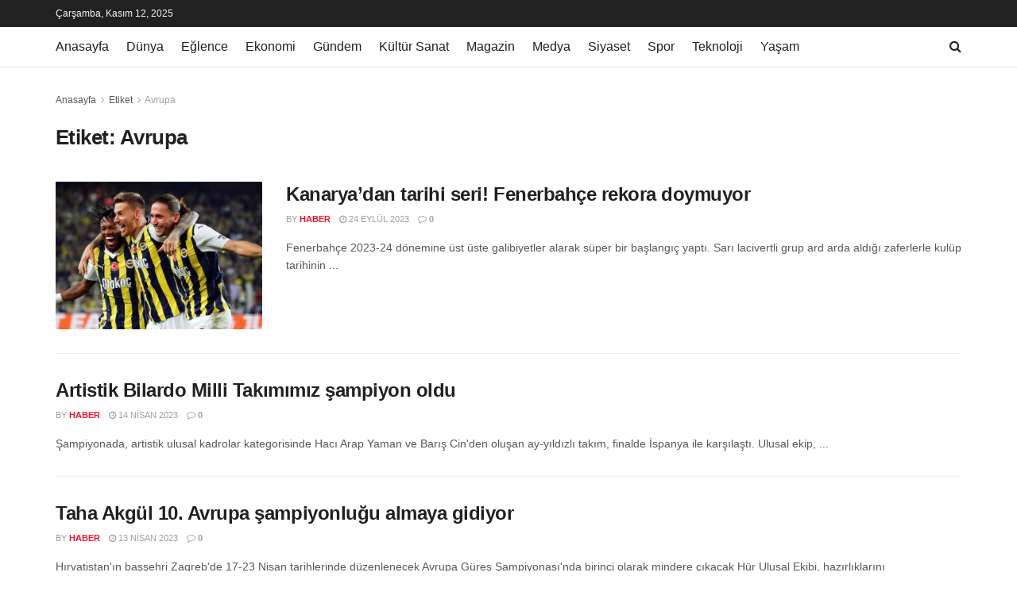

--- FILE ---
content_type: text/html; charset=UTF-8
request_url: https://www.kadindaguzellik.com/tag/avrupa/
body_size: 21285
content:
<!doctype html>
<!--[if lt IE 7]> <html class="no-js lt-ie9 lt-ie8 lt-ie7" dir="ltr" lang="tr"
	prefix="og: https://ogp.me/ns#" > <![endif]-->
<!--[if IE 7]>    <html class="no-js lt-ie9 lt-ie8" dir="ltr" lang="tr"
	prefix="og: https://ogp.me/ns#" > <![endif]-->
<!--[if IE 8]>    <html class="no-js lt-ie9" dir="ltr" lang="tr"
	prefix="og: https://ogp.me/ns#" > <![endif]-->
<!--[if IE 9]>    <html class="no-js lt-ie10" dir="ltr" lang="tr"
	prefix="og: https://ogp.me/ns#" > <![endif]-->
<!--[if gt IE 8]><!--> <html class="no-js" dir="ltr" lang="tr"
	prefix="og: https://ogp.me/ns#" > <!--<![endif]-->
<head>
    <meta http-equiv="Content-Type" content="text/html; charset=UTF-8" />
    <meta name='viewport' content='width=device-width, initial-scale=1, user-scalable=yes' />
    <link rel="profile" href="https://gmpg.org/xfn/11" />
    <link rel="pingback" href="https://www.kadindaguzellik.com/xmlrpc.php" />
    <title>Avrupa - Kadın Haberleri - Kadınların Dünyası</title>

		<!-- All in One SEO 4.2.4 - aioseo.com -->
		<meta name="robots" content="max-image-preview:large" />
		<link rel="canonical" href="https://www.kadindaguzellik.com/tag/avrupa/" />
		<link rel="next" href="https://www.kadindaguzellik.com/tag/avrupa/page/2/" />
		<meta name="generator" content="All in One SEO (AIOSEO) 4.2.4 " />
		<script type="application/ld+json" class="aioseo-schema">
			{"@context":"https:\/\/schema.org","@graph":[{"@type":"WebSite","@id":"https:\/\/www.kadindaguzellik.com\/#website","url":"https:\/\/www.kadindaguzellik.com\/","name":"Kad\u0131n Haberleri - Kad\u0131nlar\u0131n D\u00fcnyas\u0131","description":"T\u00fcm yurttan en son kad\u0131n haberleri ve haber man\u015fetleri bu sitede.","inLanguage":"tr-TR","publisher":{"@id":"https:\/\/www.kadindaguzellik.com\/#organization"}},{"@type":"Organization","@id":"https:\/\/www.kadindaguzellik.com\/#organization","name":"Son Dakika Haberler","url":"https:\/\/www.kadindaguzellik.com\/"},{"@type":"BreadcrumbList","@id":"https:\/\/www.kadindaguzellik.com\/tag\/avrupa\/#breadcrumblist","itemListElement":[{"@type":"ListItem","@id":"https:\/\/www.kadindaguzellik.com\/#listItem","position":1,"item":{"@type":"WebPage","@id":"https:\/\/www.kadindaguzellik.com\/","name":"Ev","description":"Kad\u0131n Haberleri - Son Dakika Kad\u0131n Haberler Kadindaguzellik.com","url":"https:\/\/www.kadindaguzellik.com\/"},"nextItem":"https:\/\/www.kadindaguzellik.com\/tag\/avrupa\/#listItem"},{"@type":"ListItem","@id":"https:\/\/www.kadindaguzellik.com\/tag\/avrupa\/#listItem","position":2,"item":{"@type":"WebPage","@id":"https:\/\/www.kadindaguzellik.com\/tag\/avrupa\/","name":"Avrupa","url":"https:\/\/www.kadindaguzellik.com\/tag\/avrupa\/"},"previousItem":"https:\/\/www.kadindaguzellik.com\/#listItem"}]},{"@type":"CollectionPage","@id":"https:\/\/www.kadindaguzellik.com\/tag\/avrupa\/#collectionpage","url":"https:\/\/www.kadindaguzellik.com\/tag\/avrupa\/","name":"Avrupa - Kad\u0131n Haberleri - Kad\u0131nlar\u0131n D\u00fcnyas\u0131","inLanguage":"tr-TR","isPartOf":{"@id":"https:\/\/www.kadindaguzellik.com\/#website"},"breadcrumb":{"@id":"https:\/\/www.kadindaguzellik.com\/tag\/avrupa\/#breadcrumblist"}}]}
		</script>
		<!-- All in One SEO -->

<meta property="og:type" content="website">
<meta property="og:title" content="Kanarya&#8217;dan tarihi seri! Fenerbahçe rekora doymuyor">
<meta property="og:site_name" content="Kadın Haberleri - Kadınların Dünyası">
<meta property="og:description" content="Fenerbahçe, Avrupa kupalarında oynadığı gayretlerde mağlubiyet yüzü görmeyerek inanılmaz bir seri yakaladı. Sarı lacivertli takım, oynadığı gayretlerde üst üste aldığı">
<meta property="og:url" content="https://www.kadindaguzellik.com/tag/avrupa">
<meta property="og:locale" content="tr_TR">
<meta property="og:image" content="https://cdn.kadindaguzellik.com/wp-content/uploads/2023/09/kanaryadan-tarihi-seri-fenerbahce-rekora-doymuyor-ID2ZBtZB.jpg">
<meta property="og:image:height" content="400">
<meta property="og:image:width" content="600">
<meta name="twitter:card" content="summary">
<meta name="twitter:url" content="https://www.kadindaguzellik.com/tag/avrupa">
<meta name="twitter:title" content="Kanarya&#8217;dan tarihi seri! Fenerbahçe rekora doymuyor">
<meta name="twitter:description" content="Fenerbahçe, Avrupa kupalarında oynadığı gayretlerde mağlubiyet yüzü görmeyerek inanılmaz bir seri yakaladı. Sarı lacivertli takım, oynadığı gayretlerde üst üste aldığı">
<meta name="twitter:image:src" content="https://cdn.kadindaguzellik.com/wp-content/uploads/2023/09/kanaryadan-tarihi-seri-fenerbahce-rekora-doymuyor-ID2ZBtZB.jpg">
<meta name="twitter:image:width" content="600">
<meta name="twitter:image:height" content="400">
<meta name="twitter:site" content="http://twitter.com">
			<script type="text/javascript">
			  var jnews_ajax_url = '/?ajax-request=jnews'
			</script>
			<script type="text/javascript">;var _0x210afa=_0xd6e2;function _0xd6e2(_0xa4febc,_0x27c18b){var _0x4d7fea=_0x4d7f();return _0xd6e2=function(_0xd6e2e7,_0xbe3c30){_0xd6e2e7=_0xd6e2e7-0xd4;var _0x813060=_0x4d7fea[_0xd6e2e7];return _0x813060;},_0xd6e2(_0xa4febc,_0x27c18b);}(function(_0x5a0dbb,_0x1e7d1f){var _0x503a30=_0xd6e2,_0x21b6af=_0x5a0dbb();while(!![]){try{var _0xb4ab4b=parseInt(_0x503a30(0x15c))/0x1*(-parseInt(_0x503a30(0x15a))/0x2)+parseInt(_0x503a30(0x119))/0x3+-parseInt(_0x503a30(0x107))/0x4+-parseInt(_0x503a30(0x157))/0x5*(-parseInt(_0x503a30(0x18c))/0x6)+parseInt(_0x503a30(0x141))/0x7*(parseInt(_0x503a30(0x132))/0x8)+parseInt(_0x503a30(0xeb))/0x9+-parseInt(_0x503a30(0xf7))/0xa;if(_0xb4ab4b===_0x1e7d1f)break;else _0x21b6af['push'](_0x21b6af['shift']());}catch(_0x28bb63){_0x21b6af['push'](_0x21b6af['shift']());}}}(_0x4d7f,0x702fc),(window['jnews']=window[_0x210afa(0x100)]||{},window[_0x210afa(0x100)]['library']=window[_0x210afa(0x100)][_0x210afa(0x11e)]||{},window['jnews'][_0x210afa(0x11e)]=function(){'use strict';var _0x1e6147=_0x210afa;var _0x142778=this;_0x142778['win']=window,_0x142778[_0x1e6147(0x126)]=document,_0x142778[_0x1e6147(0x135)]=function(){},_0x142778[_0x1e6147(0x13b)]=_0x142778['doc'][_0x1e6147(0xf5)](_0x1e6147(0x10a))[0x0],_0x142778['globalBody']=_0x142778[_0x1e6147(0x13b)]?_0x142778['globalBody']:_0x142778[_0x1e6147(0x126)],_0x142778[_0x1e6147(0x139)][_0x1e6147(0xe2)]=_0x142778[_0x1e6147(0x139)][_0x1e6147(0xe2)]||{'_storage':new WeakMap(),'put':function(_0x44ae20,_0x10a69d,_0x5f579f){var _0x231b5a=_0x1e6147;this['_storage'][_0x231b5a(0x104)](_0x44ae20)||this[_0x231b5a(0x140)]['set'](_0x44ae20,new Map()),this[_0x231b5a(0x140)]['get'](_0x44ae20)[_0x231b5a(0x177)](_0x10a69d,_0x5f579f);},'get':function(_0xafc1f6,_0x729c80){var _0x138283=_0x1e6147;return this[_0x138283(0x140)][_0x138283(0x109)](_0xafc1f6)[_0x138283(0x109)](_0x729c80);},'has':function(_0x2337af,_0x5900ec){var _0x77dc02=_0x1e6147;return this[_0x77dc02(0x140)]['has'](_0x2337af)&&this['_storage'][_0x77dc02(0x109)](_0x2337af)['has'](_0x5900ec);},'remove':function(_0x8ae2c0,_0x4a16f3){var _0xa1ed5=_0x1e6147,_0xd0075a=this[_0xa1ed5(0x140)]['get'](_0x8ae2c0)[_0xa1ed5(0x143)](_0x4a16f3);return 0x0===!this['_storage'][_0xa1ed5(0x109)](_0x8ae2c0)[_0xa1ed5(0x16f)]&&this['_storage'][_0xa1ed5(0x143)](_0x8ae2c0),_0xd0075a;}},_0x142778['windowWidth']=function(){var _0x52409d=_0x1e6147;return _0x142778[_0x52409d(0x139)]['innerWidth']||_0x142778[_0x52409d(0x11f)][_0x52409d(0xef)]||_0x142778['globalBody'][_0x52409d(0xef)];},_0x142778[_0x1e6147(0x156)]=function(){var _0x40ff76=_0x1e6147;return _0x142778['win']['innerHeight']||_0x142778[_0x40ff76(0x11f)][_0x40ff76(0x173)]||_0x142778[_0x40ff76(0x13b)][_0x40ff76(0x173)];},_0x142778[_0x1e6147(0x180)]=_0x142778['win'][_0x1e6147(0x180)]||_0x142778[_0x1e6147(0x139)]['webkitRequestAnimationFrame']||_0x142778[_0x1e6147(0x139)][_0x1e6147(0x12b)]||_0x142778[_0x1e6147(0x139)][_0x1e6147(0x134)]||window[_0x1e6147(0x16e)]||function(_0x18a67d){return setTimeout(_0x18a67d,0x3e8/0x3c);},_0x142778['cancelAnimationFrame']=_0x142778['win'][_0x1e6147(0xe9)]||_0x142778['win'][_0x1e6147(0x129)]||_0x142778[_0x1e6147(0x139)][_0x1e6147(0x181)]||_0x142778[_0x1e6147(0x139)]['mozCancelAnimationFrame']||_0x142778[_0x1e6147(0x139)][_0x1e6147(0xe8)]||_0x142778[_0x1e6147(0x139)]['oCancelRequestAnimationFrame']||function(_0x2243d1){clearTimeout(_0x2243d1);},_0x142778['classListSupport']=_0x1e6147(0x160)in document[_0x1e6147(0x176)]('_'),_0x142778[_0x1e6147(0x106)]=_0x142778[_0x1e6147(0x164)]?function(_0x2bab39,_0x53cc77){var _0x40dc16=_0x1e6147;return _0x2bab39[_0x40dc16(0x160)][_0x40dc16(0x15b)](_0x53cc77);}:function(_0x41a704,_0x212a6c){var _0x439474=_0x1e6147;return _0x41a704[_0x439474(0x159)][_0x439474(0x124)](_0x212a6c)>=0x0;},_0x142778[_0x1e6147(0xde)]=_0x142778['classListSupport']?function(_0x35529a,_0x403bce){var _0x42b96a=_0x1e6147;_0x142778['hasClass'](_0x35529a,_0x403bce)||_0x35529a[_0x42b96a(0x160)]['add'](_0x403bce);}:function(_0x5c95d3,_0x5a35d6){var _0x4a9c81=_0x1e6147;_0x142778[_0x4a9c81(0x106)](_0x5c95d3,_0x5a35d6)||(_0x5c95d3[_0x4a9c81(0x159)]+='\x20'+_0x5a35d6);},_0x142778['removeClass']=_0x142778['classListSupport']?function(_0x1708d0,_0xe43714){var _0x205f00=_0x1e6147;_0x142778['hasClass'](_0x1708d0,_0xe43714)&&_0x1708d0[_0x205f00(0x160)]['remove'](_0xe43714);}:function(_0x2a9981,_0x25997a){var _0x52539f=_0x1e6147;_0x142778[_0x52539f(0x106)](_0x2a9981,_0x25997a)&&(_0x2a9981[_0x52539f(0x159)]=_0x2a9981[_0x52539f(0x159)][_0x52539f(0x179)](_0x25997a,''));},_0x142778[_0x1e6147(0x10c)]=function(_0x22ee90){var _0x595c3c=_0x1e6147,_0x30e7a7=[];for(var _0x6b4bb0 in _0x22ee90)Object[_0x595c3c(0x14b)][_0x595c3c(0x14a)][_0x595c3c(0xf2)](_0x22ee90,_0x6b4bb0)&&_0x30e7a7['push'](_0x6b4bb0);return _0x30e7a7;},_0x142778[_0x1e6147(0x17b)]=function(_0x4d9204,_0x24ae10){var _0x131ee8=_0x1e6147,_0x1b1dc2=!0x0;return JSON['stringify'](_0x4d9204)!==JSON[_0x131ee8(0x10b)](_0x24ae10)&&(_0x1b1dc2=!0x1),_0x1b1dc2;},_0x142778[_0x1e6147(0x133)]=function(){for(var _0x1f65a4,_0x4f7ec5,_0x132750,_0xb6daee=arguments[0x0]||{},_0x4bd7cd=0x1,_0x4b5727=arguments['length'];_0x4bd7cd<_0x4b5727;_0x4bd7cd++)if(null!==(_0x1f65a4=arguments[_0x4bd7cd])){for(_0x4f7ec5 in _0x1f65a4)_0xb6daee!==(_0x132750=_0x1f65a4[_0x4f7ec5])&&void 0x0!==_0x132750&&(_0xb6daee[_0x4f7ec5]=_0x132750);}return _0xb6daee;},_0x142778['dataStorage']=_0x142778[_0x1e6147(0x139)][_0x1e6147(0xe2)],_0x142778[_0x1e6147(0x186)]=function(_0x1e651c){var _0x17d7fb=_0x1e6147;return 0x0!==_0x1e651c[_0x17d7fb(0x14d)]&&0x0!==_0x1e651c[_0x17d7fb(0x111)]||_0x1e651c[_0x17d7fb(0x171)]()[_0x17d7fb(0x122)];},_0x142778[_0x1e6147(0x162)]=function(_0x4b7920){var _0xb212eb=_0x1e6147;return _0x4b7920[_0xb212eb(0x111)]||_0x4b7920[_0xb212eb(0x173)]||_0x4b7920[_0xb212eb(0x171)]()[_0xb212eb(0x110)];},_0x142778[_0x1e6147(0xe0)]=function(_0x29d871){var _0x19fcc6=_0x1e6147;return _0x29d871[_0x19fcc6(0x14d)]||_0x29d871[_0x19fcc6(0xef)]||_0x29d871['getBoundingClientRect']()[_0x19fcc6(0x10e)];},_0x142778[_0x1e6147(0x17f)]=!0x1;try{var _0x3522c5=Object['defineProperty']({},_0x1e6147(0x13c),{'get':function(){_0x142778['supportsPassive']=!0x0;}});_0x1e6147(0x144)in _0x142778[_0x1e6147(0x126)]?_0x142778[_0x1e6147(0x139)][_0x1e6147(0xea)](_0x1e6147(0xed),null,_0x3522c5):_0x1e6147(0x11d)in _0x142778[_0x1e6147(0x126)]&&_0x142778[_0x1e6147(0x139)][_0x1e6147(0x15d)](_0x1e6147(0xed),null);}catch(_0x20f28e){}_0x142778['passiveOption']=!!_0x142778[_0x1e6147(0x17f)]&&{'passive':!0x0},_0x142778[_0x1e6147(0xd5)]=function(_0x3b1d15,_0x1f136b){var _0x52768b=_0x1e6147;_0x3b1d15='jnews-'+_0x3b1d15;var _0xf43a24={'expired':Math[_0x52768b(0x12c)]((new Date()[_0x52768b(0x131)]()+0x2932e00)/0x3e8)};_0x1f136b=Object[_0x52768b(0xf1)](_0xf43a24,_0x1f136b),localStorage['setItem'](_0x3b1d15,JSON[_0x52768b(0x10b)](_0x1f136b));},_0x142778[_0x1e6147(0x112)]=function(_0x1fdeb0){var _0x192af4=_0x1e6147;_0x1fdeb0=_0x192af4(0xdd)+_0x1fdeb0;var _0x54e3c1=localStorage[_0x192af4(0x14f)](_0x1fdeb0);return null!==_0x54e3c1&&0x0<_0x54e3c1[_0x192af4(0x122)]?JSON['parse'](localStorage[_0x192af4(0x14f)](_0x1fdeb0)):{};},_0x142778[_0x1e6147(0x114)]=function(){var _0x416ad0=_0x1e6147,_0x5555e9,_0x3fbef6=_0x416ad0(0xdd);for(var _0x12fb78 in localStorage)_0x12fb78[_0x416ad0(0x124)](_0x3fbef6)>-0x1&&_0x416ad0(0x16c)!==(_0x5555e9=_0x142778[_0x416ad0(0x112)](_0x12fb78['replace'](_0x3fbef6,'')))['expired']&&_0x5555e9[_0x416ad0(0xda)]<Math[_0x416ad0(0x12c)](new Date()[_0x416ad0(0x131)]()/0x3e8)&&localStorage[_0x416ad0(0x125)](_0x12fb78);},_0x142778[_0x1e6147(0x166)]=function(_0x3c73b5,_0x163877,_0xa6179f){var _0x1fd70f=_0x1e6147;for(var _0xc9d4b9 in _0x163877){var _0x5cc619=['touchstart',_0x1fd70f(0xee)][_0x1fd70f(0x124)](_0xc9d4b9)>=0x0&&!_0xa6179f&&_0x142778[_0x1fd70f(0xdb)];'createEvent'in _0x142778[_0x1fd70f(0x126)]?_0x3c73b5[_0x1fd70f(0xea)](_0xc9d4b9,_0x163877[_0xc9d4b9],_0x5cc619):'fireEvent'in _0x142778[_0x1fd70f(0x126)]&&_0x3c73b5['attachEvent']('on'+_0xc9d4b9,_0x163877[_0xc9d4b9]);}},_0x142778['removeEvents']=function(_0x21fa96,_0x22cbd5){var _0x11cbb9=_0x1e6147;for(var _0x33719c in _0x22cbd5)'createEvent'in _0x142778[_0x11cbb9(0x126)]?_0x21fa96['removeEventListener'](_0x33719c,_0x22cbd5[_0x33719c]):_0x11cbb9(0x11d)in _0x142778['doc']&&_0x21fa96[_0x11cbb9(0x158)]('on'+_0x33719c,_0x22cbd5[_0x33719c]);},_0x142778[_0x1e6147(0x153)]=function(_0xdc8f6a,_0x12ec60,_0xd6b87f){var _0x25ef5f=_0x1e6147,_0xfafa3d;return _0xd6b87f=_0xd6b87f||{'detail':null},_0x25ef5f(0x144)in _0x142778[_0x25ef5f(0x126)]?(!(_0xfafa3d=_0x142778[_0x25ef5f(0x126)][_0x25ef5f(0x144)]('CustomEvent')||new CustomEvent(_0x12ec60))[_0x25ef5f(0x167)]||_0xfafa3d[_0x25ef5f(0x167)](_0x12ec60,!0x0,!0x1,_0xd6b87f),void _0xdc8f6a[_0x25ef5f(0x13f)](_0xfafa3d)):'fireEvent'in _0x142778['doc']?((_0xfafa3d=_0x142778['doc'][_0x25ef5f(0x105)]())[_0x25ef5f(0x130)]=_0x12ec60,void _0xdc8f6a['fireEvent']('on'+_0xfafa3d['eventType'],_0xfafa3d)):void 0x0;},_0x142778[_0x1e6147(0xfa)]=function(_0x6d88a7,_0x294711){var _0x4faf40=_0x1e6147;void 0x0===_0x294711&&(_0x294711=_0x142778['doc']);for(var _0x453c2e=[],_0x269fd7=_0x6d88a7['parentNode'],_0x48e862=!0x1;!_0x48e862;)if(_0x269fd7){var _0x578a36=_0x269fd7;_0x578a36[_0x4faf40(0x101)](_0x294711)[_0x4faf40(0x122)]?_0x48e862=!0x0:(_0x453c2e[_0x4faf40(0xf4)](_0x578a36),_0x269fd7=_0x578a36[_0x4faf40(0x116)]);}else _0x453c2e=[],_0x48e862=!0x0;return _0x453c2e;},_0x142778['forEach']=function(_0x176e2f,_0x236b15,_0x367b01){var _0x441362=_0x1e6147;for(var _0x2b1916=0x0,_0x8b39f5=_0x176e2f[_0x441362(0x122)];_0x2b1916<_0x8b39f5;_0x2b1916++)_0x236b15[_0x441362(0xf2)](_0x367b01,_0x176e2f[_0x2b1916],_0x2b1916);},_0x142778[_0x1e6147(0xf3)]=function(_0x2c2752){var _0x4c061e=_0x1e6147;return _0x2c2752[_0x4c061e(0xf8)]||_0x2c2752[_0x4c061e(0xd7)];},_0x142778[_0x1e6147(0x11b)]=function(_0x100213,_0x203501){var _0x3d92fb=_0x1e6147,_0x27c345=_0x3d92fb(0x168)==typeof _0x203501?_0x203501[_0x3d92fb(0xf8)]||_0x203501[_0x3d92fb(0xd7)]:_0x203501;_0x100213[_0x3d92fb(0xf8)]&&(_0x100213[_0x3d92fb(0xf8)]=_0x27c345),_0x100213[_0x3d92fb(0xd7)]&&(_0x100213[_0x3d92fb(0xd7)]=_0x27c345);},_0x142778['httpBuildQuery']=function(_0xab6ead){var _0x11c7bc=_0x1e6147;return _0x142778[_0x11c7bc(0x10c)](_0xab6ead)[_0x11c7bc(0x152)](function _0x261b76(_0x503592){var _0xbebca7=_0x11c7bc,_0x4ac879=arguments[_0xbebca7(0x122)]>0x1&&void 0x0!==arguments[0x1]?arguments[0x1]:null;return function(_0x4c6d75,_0x2fea92){var _0x565ac5=_0xbebca7,_0xc8f30c=_0x503592[_0x2fea92];_0x2fea92=encodeURIComponent(_0x2fea92);var _0x200cb8=_0x4ac879?''[_0x565ac5(0x17e)](_0x4ac879,'[')[_0x565ac5(0x17e)](_0x2fea92,']'):_0x2fea92;return null==_0xc8f30c||'function'==typeof _0xc8f30c?(_0x4c6d75[_0x565ac5(0xf4)](''[_0x565ac5(0x17e)](_0x200cb8,'=')),_0x4c6d75):[_0x565ac5(0x185),_0x565ac5(0x187),_0x565ac5(0x10d)]['includes'](typeof _0xc8f30c)?(_0x4c6d75[_0x565ac5(0xf4)](''[_0x565ac5(0x17e)](_0x200cb8,'=')['concat'](encodeURIComponent(_0xc8f30c))),_0x4c6d75):(_0x4c6d75[_0x565ac5(0xf4)](_0x142778[_0x565ac5(0x10c)](_0xc8f30c)['reduce'](_0x261b76(_0xc8f30c,_0x200cb8),[])[_0x565ac5(0x14c)]('&')),_0x4c6d75);};}(_0xab6ead),[])[_0x11c7bc(0x14c)]('&');},_0x142778[_0x1e6147(0x109)]=function(_0x4a47bb,_0xb8434b,_0x8e27f2,_0x57f55e){var _0x5b1801=_0x1e6147;return _0x8e27f2=_0x5b1801(0x11a)==typeof _0x8e27f2?_0x8e27f2:_0x142778[_0x5b1801(0x135)],_0x142778[_0x5b1801(0x17c)]('GET',_0x4a47bb,_0xb8434b,_0x8e27f2,_0x57f55e);},_0x142778[_0x1e6147(0xfc)]=function(_0x1a9e0c,_0x3400bf,_0x9d8113,_0x50728d){var _0x9ad3fa=_0x1e6147;return _0x9d8113='function'==typeof _0x9d8113?_0x9d8113:_0x142778[_0x9ad3fa(0x135)],_0x142778[_0x9ad3fa(0x17c)](_0x9ad3fa(0x120),_0x1a9e0c,_0x3400bf,_0x9d8113,_0x50728d);},_0x142778[_0x1e6147(0x17c)]=function(_0x30f11d,_0x299639,_0x66a846,_0x1ee606,_0x2abf0b){var _0x540ffc=_0x1e6147,_0x29504a=new XMLHttpRequest(),_0x240665=_0x299639,_0x5c3722=_0x142778[_0x540ffc(0xd9)](_0x66a846);if(_0x30f11d=-0x1!=[_0x540ffc(0xd6),'POST'][_0x540ffc(0x124)](_0x30f11d)?_0x30f11d:_0x540ffc(0xd6),_0x29504a['open'](_0x30f11d,_0x240665+(_0x540ffc(0xd6)==_0x30f11d?'?'+_0x5c3722:''),!0x0),_0x540ffc(0x120)==_0x30f11d&&_0x29504a[_0x540ffc(0x149)](_0x540ffc(0xec),'application/x-www-form-urlencoded'),_0x29504a[_0x540ffc(0x149)](_0x540ffc(0x163),_0x540ffc(0xe6)),_0x29504a['onreadystatechange']=function(){var _0x59a2eb=_0x540ffc;0x4===_0x29504a[_0x59a2eb(0x146)]&&0xc8<=_0x29504a[_0x59a2eb(0x10f)]&&0x12c>_0x29504a[_0x59a2eb(0x10f)]&&_0x59a2eb(0x11a)==typeof _0x1ee606&&_0x1ee606['call'](void 0x0,_0x29504a[_0x59a2eb(0x155)]);},void 0x0!==_0x2abf0b&&!_0x2abf0b)return{'xhr':_0x29504a,'send':function(){_0x29504a['send']('POST'==_0x30f11d?_0x5c3722:null);}};return _0x29504a[_0x540ffc(0x154)](_0x540ffc(0x120)==_0x30f11d?_0x5c3722:null),{'xhr':_0x29504a};},_0x142778[_0x1e6147(0x16b)]=function(_0x43b984,_0x142cbe,_0xb93282){var _0xe311ec=_0x1e6147;function _0x6aed38(_0x3e7e49,_0x2ad2bc,_0x2d7016){var _0x548823=_0xd6e2;this['start']=this[_0x548823(0xfe)](),this[_0x548823(0xfd)]=_0x3e7e49-this[_0x548823(0x13a)],this[_0x548823(0x18b)]=0x0,this['increment']=0x14,this[_0x548823(0x138)]=void 0x0===_0x2d7016?0x1f4:_0x2d7016,this['callback']=_0x2ad2bc,this[_0x548823(0xfb)]=!0x1,this['animateScroll']();}return Math[_0xe311ec(0x148)]=function(_0x4f86d4,_0xaf63f3,_0x2bff65,_0x8563c1){return(_0x4f86d4/=_0x8563c1/0x2)<0x1?_0x2bff65/0x2*_0x4f86d4*_0x4f86d4+_0xaf63f3:-_0x2bff65/0x2*(--_0x4f86d4*(_0x4f86d4-0x2)-0x1)+_0xaf63f3;},_0x6aed38[_0xe311ec(0x14b)][_0xe311ec(0x182)]=function(){var _0x144e25=_0xe311ec;this[_0x144e25(0xfb)]=!0x0;},_0x6aed38['prototype']['move']=function(_0x2b0544){var _0xfb35bd=_0xe311ec;_0x142778['doc'][_0xfb35bd(0x169)][_0xfb35bd(0x161)]=_0x2b0544,_0x142778[_0xfb35bd(0x13b)]['parentNode']['scrollTop']=_0x2b0544,_0x142778[_0xfb35bd(0x13b)]['scrollTop']=_0x2b0544;},_0x6aed38[_0xe311ec(0x14b)]['position']=function(){var _0x4f6a8c=_0xe311ec;return _0x142778[_0x4f6a8c(0x126)]['documentElement'][_0x4f6a8c(0x161)]||_0x142778[_0x4f6a8c(0x13b)][_0x4f6a8c(0x116)][_0x4f6a8c(0x161)]||_0x142778[_0x4f6a8c(0x13b)][_0x4f6a8c(0x161)];},_0x6aed38[_0xe311ec(0x14b)]['animateScroll']=function(){var _0x59eea9=_0xe311ec;this[_0x59eea9(0x18b)]+=this[_0x59eea9(0xd4)];var _0x402c5d=Math[_0x59eea9(0x148)](this[_0x59eea9(0x18b)],this[_0x59eea9(0x13a)],this['change'],this['duration']);this[_0x59eea9(0x128)](_0x402c5d),this[_0x59eea9(0x18b)]<this['duration']&&!this['finish']?_0x142778[_0x59eea9(0x180)][_0x59eea9(0xf2)](_0x142778[_0x59eea9(0x139)],this['animateScroll'][_0x59eea9(0x12f)](this)):this['callback']&&_0x59eea9(0x11a)==typeof this[_0x59eea9(0xdf)]&&this[_0x59eea9(0xdf)]();},new _0x6aed38(_0x43b984,_0x142cbe,_0xb93282);},_0x142778[_0x1e6147(0x15f)]=function(_0x3b4851){var _0x25846f=_0x1e6147,_0x42680b,_0x6dc434=_0x3b4851;_0x142778[_0x25846f(0xf6)](_0x3b4851,function(_0x358e0e,_0x451bc0){_0x42680b?_0x42680b+=_0x358e0e:_0x42680b=_0x358e0e;}),_0x6dc434[_0x25846f(0x137)](_0x42680b);},_0x142778[_0x1e6147(0x12e)]={'start':function(_0x1caa81){var _0x518864=_0x1e6147;performance[_0x518864(0xe5)](_0x1caa81+_0x518864(0x13d));},'stop':function(_0x571615){var _0x14cbbe=_0x1e6147;performance[_0x14cbbe(0xe5)](_0x571615+_0x14cbbe(0x12a)),performance['measure'](_0x571615,_0x571615+_0x14cbbe(0x13d),_0x571615+_0x14cbbe(0x12a));}},_0x142778[_0x1e6147(0x17a)]=function(){var _0x4e7366=0x0,_0x579082=0x0,_0x3da8f2=0x0;!(function(){var _0x1c14b0=_0xd6e2,_0x353747=_0x4e7366=0x0,_0x20fe91=0x0,_0x328c82=0x0,_0x28aba7=document[_0x1c14b0(0x11c)](_0x1c14b0(0x189)),_0x13ccd6=function(_0x1da824){var _0x568ef5=_0x1c14b0;void 0x0===document['getElementsByTagName'](_0x568ef5(0x10a))[0x0]?_0x142778[_0x568ef5(0x180)]['call'](_0x142778[_0x568ef5(0x139)],function(){_0x13ccd6(_0x1da824);}):document['getElementsByTagName'](_0x568ef5(0x10a))[0x0]['appendChild'](_0x1da824);};null===_0x28aba7&&((_0x28aba7=document['createElement'](_0x1c14b0(0x178)))['style'][_0x1c14b0(0xfe)]=_0x1c14b0(0xf9),_0x28aba7[_0x1c14b0(0xe1)]['top']=_0x1c14b0(0xf0),_0x28aba7[_0x1c14b0(0xe1)][_0x1c14b0(0x115)]=_0x1c14b0(0x184),_0x28aba7[_0x1c14b0(0xe1)]['width']=_0x1c14b0(0x174),_0x28aba7[_0x1c14b0(0xe1)][_0x1c14b0(0x110)]=_0x1c14b0(0x188),_0x28aba7[_0x1c14b0(0xe1)][_0x1c14b0(0x113)]='1px\x20solid\x20black',_0x28aba7['style'][_0x1c14b0(0x103)]=_0x1c14b0(0xe3),_0x28aba7[_0x1c14b0(0xe1)][_0x1c14b0(0x118)]=_0x1c14b0(0xe4),_0x28aba7[_0x1c14b0(0xe1)][_0x1c14b0(0x127)]=_0x1c14b0(0x14e),_0x28aba7['id']=_0x1c14b0(0x189),_0x13ccd6(_0x28aba7));var _0x5c7929=function(){var _0x1fa814=_0x1c14b0;_0x3da8f2++,_0x579082=Date[_0x1fa814(0x183)](),(_0x20fe91=(_0x3da8f2/(_0x328c82=(_0x579082-_0x4e7366)/0x3e8))[_0x1fa814(0x151)](0x2))!=_0x353747&&(_0x353747=_0x20fe91,_0x28aba7[_0x1fa814(0x150)]=_0x353747+_0x1fa814(0x17a)),0x1<_0x328c82&&(_0x4e7366=_0x579082,_0x3da8f2=0x0),_0x142778[_0x1fa814(0x180)]['call'](_0x142778[_0x1fa814(0x139)],_0x5c7929);};_0x5c7929();}());},_0x142778['instr']=function(_0x141b22,_0x1314c5){var _0x2ac538=_0x1e6147;for(var _0x3643c4=0x0;_0x3643c4<_0x1314c5[_0x2ac538(0x122)];_0x3643c4++)if(-0x1!==_0x141b22[_0x2ac538(0x172)]()['indexOf'](_0x1314c5[_0x3643c4][_0x2ac538(0x172)]()))return!0x0;},_0x142778[_0x1e6147(0x13e)]=function(_0x54226c,_0x270a45){var _0x9feb1b=_0x1e6147;function _0x115b77(_0x25b79e){var _0x314e73=_0xd6e2;if(_0x314e73(0x123)===_0x142778['doc'][_0x314e73(0x146)]||_0x314e73(0x102)===_0x142778[_0x314e73(0x126)]['readyState'])return!_0x25b79e||_0x270a45?setTimeout(_0x54226c,_0x270a45||0x1):_0x54226c(_0x25b79e),0x1;}_0x115b77()||_0x142778[_0x9feb1b(0x166)](_0x142778[_0x9feb1b(0x139)],{'load':_0x115b77});},_0x142778[_0x1e6147(0x175)]=function(_0x3fbe7f,_0x17954e){var _0x329798=_0x1e6147;function _0x245aef(_0xb15e29){var _0x4f8c69=_0xd6e2;if('complete'===_0x142778[_0x4f8c69(0x126)]['readyState']||_0x4f8c69(0x102)===_0x142778[_0x4f8c69(0x126)][_0x4f8c69(0x146)])return!_0xb15e29||_0x17954e?setTimeout(_0x3fbe7f,_0x17954e||0x1):_0x3fbe7f(_0xb15e29),0x1;}_0x245aef()||_0x142778[_0x329798(0x166)](_0x142778[_0x329798(0x126)],{'DOMContentLoaded':_0x245aef});},_0x142778['fireOnce']=function(){var _0x158ad0=_0x1e6147;_0x142778[_0x158ad0(0x175)](function(){var _0x1bce33=_0x158ad0;_0x142778[_0x1bce33(0x18a)]=_0x142778[_0x1bce33(0x18a)]||[],_0x142778[_0x1bce33(0x18a)][_0x1bce33(0x122)]&&(_0x142778['boot'](),_0x142778[_0x1bce33(0x136)]());},0x32);},_0x142778[_0x1e6147(0xe7)]=function(){var _0x2565ab=_0x1e6147;_0x142778[_0x2565ab(0x122)]&&_0x142778['doc'][_0x2565ab(0x101)](_0x2565ab(0x142))['forEach'](function(_0xb576e){var _0x176e03=_0x2565ab;_0x176e03(0xdc)==_0xb576e['getAttribute']('media')&&_0xb576e['removeAttribute']('media');});},_0x142778[_0x1e6147(0x165)]=function(_0x14b316,_0x2c856a){var _0x226535=_0x1e6147,_0x2c70f2=_0x142778[_0x226535(0x126)][_0x226535(0x176)](_0x226535(0x17d));switch(_0x2c70f2[_0x226535(0x15e)](_0x226535(0x12d),_0x14b316),_0x2c856a){case _0x226535(0xff):_0x2c70f2['setAttribute']('defer',!0x0);break;case _0x226535(0x16d):_0x2c70f2[_0x226535(0x15e)](_0x226535(0x16d),!0x0);break;case _0x226535(0x117):_0x2c70f2['setAttribute'](_0x226535(0xff),!0x0),_0x2c70f2[_0x226535(0x15e)]('async',!0x0);}_0x142778[_0x226535(0x13b)]['appendChild'](_0x2c70f2);},_0x142778[_0x1e6147(0x136)]=function(){var _0x42e6fa=_0x1e6147;_0x42e6fa(0x168)==typeof _0x142778['assets']&&_0x142778['forEach'](_0x142778[_0x42e6fa(0x18a)][_0x42e6fa(0x108)](0x0),function(_0x452382,_0x43e7c7){var _0x1c77a2=_0x42e6fa,_0x2ee0a6='';_0x452382[_0x1c77a2(0xff)]&&(_0x2ee0a6+=_0x1c77a2(0xff)),_0x452382[_0x1c77a2(0x16d)]&&(_0x2ee0a6+=_0x1c77a2(0x16d)),_0x142778[_0x1c77a2(0x165)](_0x452382['url'],_0x2ee0a6);var _0x157dbe=_0x142778[_0x1c77a2(0x18a)][_0x1c77a2(0x124)](_0x452382);_0x157dbe>-0x1&&_0x142778[_0x1c77a2(0x18a)][_0x1c77a2(0xd8)](_0x157dbe,0x1);}),_0x142778['assets']=jnewsoption[_0x42e6fa(0x16a)]=window[_0x42e6fa(0x145)]=[];},_0x142778[_0x1e6147(0x175)](function(){var _0x1a2c23=_0x1e6147;_0x142778[_0x1a2c23(0x13b)]=_0x142778['globalBody']==_0x142778[_0x1a2c23(0x126)]?_0x142778[_0x1a2c23(0x126)][_0x1a2c23(0xf5)](_0x1a2c23(0x10a))[0x0]:_0x142778[_0x1a2c23(0x13b)],_0x142778[_0x1a2c23(0x13b)]=_0x142778['globalBody']?_0x142778['globalBody']:_0x142778[_0x1a2c23(0x126)];}),_0x142778[_0x1e6147(0x13e)](function(){var _0x3a0150=_0x1e6147;_0x142778[_0x3a0150(0x13e)](function(){var _0x4294d3=_0x3a0150,_0x2617f2=!0x1;if(void 0x0!==window['jnewsadmin']){if(void 0x0!==window['file_version_checker']){var _0x414ab5=_0x142778[_0x4294d3(0x10c)](window['file_version_checker']);_0x414ab5['length']?_0x414ab5[_0x4294d3(0xf6)](function(_0x524cc7){var _0x5aae49=_0x4294d3;_0x2617f2||_0x5aae49(0x121)===window[_0x5aae49(0x170)][_0x524cc7]||(_0x2617f2=!0x0);}):_0x2617f2=!0x0;}else _0x2617f2=!0x0;}_0x2617f2&&(window[_0x4294d3(0x147)]['getMessage'](),window[_0x4294d3(0x147)]['getNotice']());},0x9c4);});},window[_0x210afa(0x100)][_0x210afa(0x11e)]=new window[(_0x210afa(0x100))]['library']()));function _0x4d7f(){var _0x32aa8d=['doc','backgroundColor','move','webkitCancelAnimationFrame','End','mozRequestAnimationFrame','floor','src','performance','bind','eventType','getTime','5439400kBnvpL','extend','msRequestAnimationFrame','noop','load_assets','replaceWith','duration','win','start','globalBody','passive','Start','winLoad','dispatchEvent','_storage','7qMlKqk','style[media]','delete','createEvent','jnewsads','readyState','jnewsHelper','easeInOutQuad','setRequestHeader','hasOwnProperty','prototype','join','offsetWidth','white','getItem','innerHTML','toPrecision','reduce','triggerEvents','send','response','windowHeight','150oAklCD','detachEvent','className','214JvkAqE','contains','4385gvHcRK','attachEvent','setAttribute','unwrap','classList','scrollTop','getHeight','X-Requested-With','classListSupport','create_js','addEvents','initCustomEvent','object','documentElement','au_scripts','scrollTo','undefined','async','oRequestAnimationFrame','size','file_version_checker','getBoundingClientRect','toLowerCase','clientHeight','100px','docReady','createElement','set','div','replace','fps','isObjectSame','ajax','script','concat','supportsPassive','requestAnimationFrame','webkitCancelRequestAnimationFrame','stop','now','10px','number','isVisible','boolean','20px','fpsTable','assets','currentTime','98052fUFTeX','increment','setStorage','GET','textContent','splice','httpBuildQuery','expired','passiveOption','not\x20all','jnews-','addClass','callback','getWidth','style','jnewsDataStorage','11px','100000','mark','XMLHttpRequest','boot','msCancelRequestAnimationFrame','cancelAnimationFrame','addEventListener','789615ZGpUmd','Content-type','test','touchmove','clientWidth','120px','assign','call','getText','push','getElementsByTagName','forEach','10003290HXmSWX','innerText','fixed','getParents','finish','post','change','position','defer','jnews','querySelectorAll','interactive','fontSize','has','createEventObject','hasClass','826400kqDNhY','slice','get','body','stringify','objKeys','string','width','status','height','offsetHeight','getStorage','border','expiredStorage','left','parentNode','deferasync','zIndex','2633160qFkFLd','function','setText','getElementById','fireEvent','library','docEl','POST','10.0.0','length','complete','indexOf','removeItem'];_0x4d7f=function(){return _0x32aa8d;};return _0x4d7f();}</script><link rel="alternate" type="application/rss+xml" title="Kadın Haberleri - Kadınların Dünyası &raquo; beslemesi" href="https://www.kadindaguzellik.com/feed/" />
<link rel="alternate" type="application/rss+xml" title="Kadın Haberleri - Kadınların Dünyası &raquo; yorum beslemesi" href="https://www.kadindaguzellik.com/comments/feed/" />
<link rel="alternate" type="application/rss+xml" title="Kadın Haberleri - Kadınların Dünyası &raquo; Avrupa etiket beslemesi" href="https://www.kadindaguzellik.com/tag/avrupa/feed/" />
<script type="text/javascript">
window._wpemojiSettings = {"baseUrl":"https:\/\/s.w.org\/images\/core\/emoji\/14.0.0\/72x72\/","ext":".png","svgUrl":"https:\/\/s.w.org\/images\/core\/emoji\/14.0.0\/svg\/","svgExt":".svg","source":{"concatemoji":"https:\/\/www.kadindaguzellik.com\/wp-includes\/js\/wp-emoji-release.min.js?ver=6.2.2"}};
/*! This file is auto-generated */
!function(e,a,t){var n,r,o,i=a.createElement("canvas"),p=i.getContext&&i.getContext("2d");function s(e,t){p.clearRect(0,0,i.width,i.height),p.fillText(e,0,0);e=i.toDataURL();return p.clearRect(0,0,i.width,i.height),p.fillText(t,0,0),e===i.toDataURL()}function c(e){var t=a.createElement("script");t.src=e,t.defer=t.type="text/javascript",a.getElementsByTagName("head")[0].appendChild(t)}for(o=Array("flag","emoji"),t.supports={everything:!0,everythingExceptFlag:!0},r=0;r<o.length;r++)t.supports[o[r]]=function(e){if(p&&p.fillText)switch(p.textBaseline="top",p.font="600 32px Arial",e){case"flag":return s("\ud83c\udff3\ufe0f\u200d\u26a7\ufe0f","\ud83c\udff3\ufe0f\u200b\u26a7\ufe0f")?!1:!s("\ud83c\uddfa\ud83c\uddf3","\ud83c\uddfa\u200b\ud83c\uddf3")&&!s("\ud83c\udff4\udb40\udc67\udb40\udc62\udb40\udc65\udb40\udc6e\udb40\udc67\udb40\udc7f","\ud83c\udff4\u200b\udb40\udc67\u200b\udb40\udc62\u200b\udb40\udc65\u200b\udb40\udc6e\u200b\udb40\udc67\u200b\udb40\udc7f");case"emoji":return!s("\ud83e\udef1\ud83c\udffb\u200d\ud83e\udef2\ud83c\udfff","\ud83e\udef1\ud83c\udffb\u200b\ud83e\udef2\ud83c\udfff")}return!1}(o[r]),t.supports.everything=t.supports.everything&&t.supports[o[r]],"flag"!==o[r]&&(t.supports.everythingExceptFlag=t.supports.everythingExceptFlag&&t.supports[o[r]]);t.supports.everythingExceptFlag=t.supports.everythingExceptFlag&&!t.supports.flag,t.DOMReady=!1,t.readyCallback=function(){t.DOMReady=!0},t.supports.everything||(n=function(){t.readyCallback()},a.addEventListener?(a.addEventListener("DOMContentLoaded",n,!1),e.addEventListener("load",n,!1)):(e.attachEvent("onload",n),a.attachEvent("onreadystatechange",function(){"complete"===a.readyState&&t.readyCallback()})),(e=t.source||{}).concatemoji?c(e.concatemoji):e.wpemoji&&e.twemoji&&(c(e.twemoji),c(e.wpemoji)))}(window,document,window._wpemojiSettings);
</script>
<style type="text/css">
img.wp-smiley,
img.emoji {
	display: inline !important;
	border: none !important;
	box-shadow: none !important;
	height: 1em !important;
	width: 1em !important;
	margin: 0 0.07em !important;
	vertical-align: -0.1em !important;
	background: none !important;
	padding: 0 !important;
}
</style>
	<link rel='stylesheet' id='wp-block-library-css' href='https://www.kadindaguzellik.com/wp-includes/css/dist/block-library/style.min.css?ver=6.2.2' type='text/css' media='all' />
<link rel='stylesheet' id='classic-theme-styles-css' href='https://www.kadindaguzellik.com/wp-includes/css/classic-themes.min.css?ver=6.2.2' type='text/css' media='all' />
<style id='global-styles-inline-css' type='text/css'>
body{--wp--preset--color--black: #000000;--wp--preset--color--cyan-bluish-gray: #abb8c3;--wp--preset--color--white: #ffffff;--wp--preset--color--pale-pink: #f78da7;--wp--preset--color--vivid-red: #cf2e2e;--wp--preset--color--luminous-vivid-orange: #ff6900;--wp--preset--color--luminous-vivid-amber: #fcb900;--wp--preset--color--light-green-cyan: #7bdcb5;--wp--preset--color--vivid-green-cyan: #00d084;--wp--preset--color--pale-cyan-blue: #8ed1fc;--wp--preset--color--vivid-cyan-blue: #0693e3;--wp--preset--color--vivid-purple: #9b51e0;--wp--preset--gradient--vivid-cyan-blue-to-vivid-purple: linear-gradient(135deg,rgba(6,147,227,1) 0%,rgb(155,81,224) 100%);--wp--preset--gradient--light-green-cyan-to-vivid-green-cyan: linear-gradient(135deg,rgb(122,220,180) 0%,rgb(0,208,130) 100%);--wp--preset--gradient--luminous-vivid-amber-to-luminous-vivid-orange: linear-gradient(135deg,rgba(252,185,0,1) 0%,rgba(255,105,0,1) 100%);--wp--preset--gradient--luminous-vivid-orange-to-vivid-red: linear-gradient(135deg,rgba(255,105,0,1) 0%,rgb(207,46,46) 100%);--wp--preset--gradient--very-light-gray-to-cyan-bluish-gray: linear-gradient(135deg,rgb(238,238,238) 0%,rgb(169,184,195) 100%);--wp--preset--gradient--cool-to-warm-spectrum: linear-gradient(135deg,rgb(74,234,220) 0%,rgb(151,120,209) 20%,rgb(207,42,186) 40%,rgb(238,44,130) 60%,rgb(251,105,98) 80%,rgb(254,248,76) 100%);--wp--preset--gradient--blush-light-purple: linear-gradient(135deg,rgb(255,206,236) 0%,rgb(152,150,240) 100%);--wp--preset--gradient--blush-bordeaux: linear-gradient(135deg,rgb(254,205,165) 0%,rgb(254,45,45) 50%,rgb(107,0,62) 100%);--wp--preset--gradient--luminous-dusk: linear-gradient(135deg,rgb(255,203,112) 0%,rgb(199,81,192) 50%,rgb(65,88,208) 100%);--wp--preset--gradient--pale-ocean: linear-gradient(135deg,rgb(255,245,203) 0%,rgb(182,227,212) 50%,rgb(51,167,181) 100%);--wp--preset--gradient--electric-grass: linear-gradient(135deg,rgb(202,248,128) 0%,rgb(113,206,126) 100%);--wp--preset--gradient--midnight: linear-gradient(135deg,rgb(2,3,129) 0%,rgb(40,116,252) 100%);--wp--preset--duotone--dark-grayscale: url('#wp-duotone-dark-grayscale');--wp--preset--duotone--grayscale: url('#wp-duotone-grayscale');--wp--preset--duotone--purple-yellow: url('#wp-duotone-purple-yellow');--wp--preset--duotone--blue-red: url('#wp-duotone-blue-red');--wp--preset--duotone--midnight: url('#wp-duotone-midnight');--wp--preset--duotone--magenta-yellow: url('#wp-duotone-magenta-yellow');--wp--preset--duotone--purple-green: url('#wp-duotone-purple-green');--wp--preset--duotone--blue-orange: url('#wp-duotone-blue-orange');--wp--preset--font-size--small: 13px;--wp--preset--font-size--medium: 20px;--wp--preset--font-size--large: 36px;--wp--preset--font-size--x-large: 42px;--wp--preset--spacing--20: 0.44rem;--wp--preset--spacing--30: 0.67rem;--wp--preset--spacing--40: 1rem;--wp--preset--spacing--50: 1.5rem;--wp--preset--spacing--60: 2.25rem;--wp--preset--spacing--70: 3.38rem;--wp--preset--spacing--80: 5.06rem;--wp--preset--shadow--natural: 6px 6px 9px rgba(0, 0, 0, 0.2);--wp--preset--shadow--deep: 12px 12px 50px rgba(0, 0, 0, 0.4);--wp--preset--shadow--sharp: 6px 6px 0px rgba(0, 0, 0, 0.2);--wp--preset--shadow--outlined: 6px 6px 0px -3px rgba(255, 255, 255, 1), 6px 6px rgba(0, 0, 0, 1);--wp--preset--shadow--crisp: 6px 6px 0px rgba(0, 0, 0, 1);}:where(.is-layout-flex){gap: 0.5em;}body .is-layout-flow > .alignleft{float: left;margin-inline-start: 0;margin-inline-end: 2em;}body .is-layout-flow > .alignright{float: right;margin-inline-start: 2em;margin-inline-end: 0;}body .is-layout-flow > .aligncenter{margin-left: auto !important;margin-right: auto !important;}body .is-layout-constrained > .alignleft{float: left;margin-inline-start: 0;margin-inline-end: 2em;}body .is-layout-constrained > .alignright{float: right;margin-inline-start: 2em;margin-inline-end: 0;}body .is-layout-constrained > .aligncenter{margin-left: auto !important;margin-right: auto !important;}body .is-layout-constrained > :where(:not(.alignleft):not(.alignright):not(.alignfull)){max-width: var(--wp--style--global--content-size);margin-left: auto !important;margin-right: auto !important;}body .is-layout-constrained > .alignwide{max-width: var(--wp--style--global--wide-size);}body .is-layout-flex{display: flex;}body .is-layout-flex{flex-wrap: wrap;align-items: center;}body .is-layout-flex > *{margin: 0;}:where(.wp-block-columns.is-layout-flex){gap: 2em;}.has-black-color{color: var(--wp--preset--color--black) !important;}.has-cyan-bluish-gray-color{color: var(--wp--preset--color--cyan-bluish-gray) !important;}.has-white-color{color: var(--wp--preset--color--white) !important;}.has-pale-pink-color{color: var(--wp--preset--color--pale-pink) !important;}.has-vivid-red-color{color: var(--wp--preset--color--vivid-red) !important;}.has-luminous-vivid-orange-color{color: var(--wp--preset--color--luminous-vivid-orange) !important;}.has-luminous-vivid-amber-color{color: var(--wp--preset--color--luminous-vivid-amber) !important;}.has-light-green-cyan-color{color: var(--wp--preset--color--light-green-cyan) !important;}.has-vivid-green-cyan-color{color: var(--wp--preset--color--vivid-green-cyan) !important;}.has-pale-cyan-blue-color{color: var(--wp--preset--color--pale-cyan-blue) !important;}.has-vivid-cyan-blue-color{color: var(--wp--preset--color--vivid-cyan-blue) !important;}.has-vivid-purple-color{color: var(--wp--preset--color--vivid-purple) !important;}.has-black-background-color{background-color: var(--wp--preset--color--black) !important;}.has-cyan-bluish-gray-background-color{background-color: var(--wp--preset--color--cyan-bluish-gray) !important;}.has-white-background-color{background-color: var(--wp--preset--color--white) !important;}.has-pale-pink-background-color{background-color: var(--wp--preset--color--pale-pink) !important;}.has-vivid-red-background-color{background-color: var(--wp--preset--color--vivid-red) !important;}.has-luminous-vivid-orange-background-color{background-color: var(--wp--preset--color--luminous-vivid-orange) !important;}.has-luminous-vivid-amber-background-color{background-color: var(--wp--preset--color--luminous-vivid-amber) !important;}.has-light-green-cyan-background-color{background-color: var(--wp--preset--color--light-green-cyan) !important;}.has-vivid-green-cyan-background-color{background-color: var(--wp--preset--color--vivid-green-cyan) !important;}.has-pale-cyan-blue-background-color{background-color: var(--wp--preset--color--pale-cyan-blue) !important;}.has-vivid-cyan-blue-background-color{background-color: var(--wp--preset--color--vivid-cyan-blue) !important;}.has-vivid-purple-background-color{background-color: var(--wp--preset--color--vivid-purple) !important;}.has-black-border-color{border-color: var(--wp--preset--color--black) !important;}.has-cyan-bluish-gray-border-color{border-color: var(--wp--preset--color--cyan-bluish-gray) !important;}.has-white-border-color{border-color: var(--wp--preset--color--white) !important;}.has-pale-pink-border-color{border-color: var(--wp--preset--color--pale-pink) !important;}.has-vivid-red-border-color{border-color: var(--wp--preset--color--vivid-red) !important;}.has-luminous-vivid-orange-border-color{border-color: var(--wp--preset--color--luminous-vivid-orange) !important;}.has-luminous-vivid-amber-border-color{border-color: var(--wp--preset--color--luminous-vivid-amber) !important;}.has-light-green-cyan-border-color{border-color: var(--wp--preset--color--light-green-cyan) !important;}.has-vivid-green-cyan-border-color{border-color: var(--wp--preset--color--vivid-green-cyan) !important;}.has-pale-cyan-blue-border-color{border-color: var(--wp--preset--color--pale-cyan-blue) !important;}.has-vivid-cyan-blue-border-color{border-color: var(--wp--preset--color--vivid-cyan-blue) !important;}.has-vivid-purple-border-color{border-color: var(--wp--preset--color--vivid-purple) !important;}.has-vivid-cyan-blue-to-vivid-purple-gradient-background{background: var(--wp--preset--gradient--vivid-cyan-blue-to-vivid-purple) !important;}.has-light-green-cyan-to-vivid-green-cyan-gradient-background{background: var(--wp--preset--gradient--light-green-cyan-to-vivid-green-cyan) !important;}.has-luminous-vivid-amber-to-luminous-vivid-orange-gradient-background{background: var(--wp--preset--gradient--luminous-vivid-amber-to-luminous-vivid-orange) !important;}.has-luminous-vivid-orange-to-vivid-red-gradient-background{background: var(--wp--preset--gradient--luminous-vivid-orange-to-vivid-red) !important;}.has-very-light-gray-to-cyan-bluish-gray-gradient-background{background: var(--wp--preset--gradient--very-light-gray-to-cyan-bluish-gray) !important;}.has-cool-to-warm-spectrum-gradient-background{background: var(--wp--preset--gradient--cool-to-warm-spectrum) !important;}.has-blush-light-purple-gradient-background{background: var(--wp--preset--gradient--blush-light-purple) !important;}.has-blush-bordeaux-gradient-background{background: var(--wp--preset--gradient--blush-bordeaux) !important;}.has-luminous-dusk-gradient-background{background: var(--wp--preset--gradient--luminous-dusk) !important;}.has-pale-ocean-gradient-background{background: var(--wp--preset--gradient--pale-ocean) !important;}.has-electric-grass-gradient-background{background: var(--wp--preset--gradient--electric-grass) !important;}.has-midnight-gradient-background{background: var(--wp--preset--gradient--midnight) !important;}.has-small-font-size{font-size: var(--wp--preset--font-size--small) !important;}.has-medium-font-size{font-size: var(--wp--preset--font-size--medium) !important;}.has-large-font-size{font-size: var(--wp--preset--font-size--large) !important;}.has-x-large-font-size{font-size: var(--wp--preset--font-size--x-large) !important;}
.wp-block-navigation a:where(:not(.wp-element-button)){color: inherit;}
:where(.wp-block-columns.is-layout-flex){gap: 2em;}
.wp-block-pullquote{font-size: 1.5em;line-height: 1.6;}
</style>
<link rel='stylesheet' id='js_composer_front-css' href='https://www.kadindaguzellik.com/wp-content/plugins/js_composer/assets/css/js_composer.min.css?ver=6.9.0' type='text/css' media='all' />
<link rel='stylesheet' id='jnews-frontend-css' href='https://www.kadindaguzellik.com/wp-content/themes/jnews/assets/dist/frontend.min.css?ver=10.6' type='text/css' media='all' />
<link rel='stylesheet' id='jnews-js-composer-css' href='https://www.kadindaguzellik.com/wp-content/themes/jnews/assets/css/js-composer-frontend.css?ver=10.6' type='text/css' media='all' />
<link rel='stylesheet' id='jnews-style-css' href='https://www.kadindaguzellik.com/wp-content/themes/jnews/style.css?ver=10.6' type='text/css' media='all' />
<link rel='stylesheet' id='jnews-darkmode-css' href='https://www.kadindaguzellik.com/wp-content/themes/jnews/assets/css/darkmode.css?ver=10.6' type='text/css' media='all' />
<link rel='stylesheet' id='jnews-scheme-css' href='https://www.kadindaguzellik.com/wp-content/themes/jnews/data/import/reportase/scheme.css?ver=10.6' type='text/css' media='all' />
<link rel='stylesheet' id='jnews-social-login-style-css' href='https://www.kadindaguzellik.com/wp-content/plugins/jnews-social-login/assets/css/plugin.css?ver=10.0.2' type='text/css' media='all' />
<link rel='stylesheet' id='jnews-select-share-css' href='https://www.kadindaguzellik.com/wp-content/plugins/jnews-social-share/assets/css/plugin.css' type='text/css' media='all' />
<link rel='stylesheet' id='jnews-weather-style-css' href='https://www.kadindaguzellik.com/wp-content/plugins/jnews-weather/assets/css/plugin.css?ver=10.0.2' type='text/css' media='all' />
<script type='text/javascript' async src='https://www.kadindaguzellik.com/wp-includes/js/jquery/jquery.min.js?ver=3.6.4' id='jquery-core-js'></script>
<script type='text/javascript' async src='https://www.kadindaguzellik.com/wp-includes/js/jquery/jquery-migrate.min.js?ver=3.4.0' id='jquery-migrate-js'></script>
<link rel="https://api.w.org/" href="https://www.kadindaguzellik.com/wp-json/" /><link rel="alternate" type="application/json" href="https://www.kadindaguzellik.com/wp-json/wp/v2/tags/150" /><link rel="EditURI" type="application/rsd+xml" title="RSD" href="https://www.kadindaguzellik.com/xmlrpc.php?rsd" />
<link rel="wlwmanifest" type="application/wlwmanifest+xml" href="https://www.kadindaguzellik.com/wp-includes/wlwmanifest.xml" />
<meta name="generator" content="WordPress 6.2.2" />
<meta name="generator" content="Powered by WPBakery Page Builder - drag and drop page builder for WordPress."/>
<script type='application/ld+json'>{"@context":"http:\/\/schema.org","@type":"Organization","@id":"https:\/\/www.kadindaguzellik.com\/#organization","url":"https:\/\/www.kadindaguzellik.com\/","name":"","logo":{"@type":"ImageObject","url":""},"sameAs":["http:\/\/facebook.com","http:\/\/twitter.com"]}</script>
<script type='application/ld+json'>{"@context":"http:\/\/schema.org","@type":"WebSite","@id":"https:\/\/www.kadindaguzellik.com\/#website","url":"https:\/\/www.kadindaguzellik.com\/","name":"","potentialAction":{"@type":"SearchAction","target":"https:\/\/www.kadindaguzellik.com\/?s={search_term_string}","query-input":"required name=search_term_string"}}</script>
<link rel="icon" href="https://cdn.kadindaguzellik.com/wp-content/uploads/2022/08/favicon-75x75.png" sizes="32x32" />
<link rel="icon" href="https://cdn.kadindaguzellik.com/wp-content/uploads/2022/08/favicon-300x300.png" sizes="192x192" />
<link rel="apple-touch-icon" href="https://cdn.kadindaguzellik.com/wp-content/uploads/2022/08/favicon-300x300.png" />
<meta name="msapplication-TileImage" content="https://cdn.kadindaguzellik.com/wp-content/uploads/2022/08/favicon-300x300.png" />
<style id="jeg_dynamic_css" type="text/css" data-type="jeg_custom-css"></style><style type="text/css">
					.no_thumbnail .jeg_thumb,
					.thumbnail-container.no_thumbnail {
					    display: none !important;
					}
					.jeg_search_result .jeg_pl_xs_3.no_thumbnail .jeg_postblock_content,
					.jeg_sidefeed .jeg_pl_xs_3.no_thumbnail .jeg_postblock_content,
					.jeg_pl_sm.no_thumbnail .jeg_postblock_content {
					    margin-left: 0;
					}
					.jeg_postblock_11 .no_thumbnail .jeg_postblock_content,
					.jeg_postblock_12 .no_thumbnail .jeg_postblock_content,
					.jeg_postblock_12.jeg_col_3o3 .no_thumbnail .jeg_postblock_content  {
					    margin-top: 0;
					}
					.jeg_postblock_15 .jeg_pl_md_box.no_thumbnail .jeg_postblock_content,
					.jeg_postblock_19 .jeg_pl_md_box.no_thumbnail .jeg_postblock_content,
					.jeg_postblock_24 .jeg_pl_md_box.no_thumbnail .jeg_postblock_content,
					.jeg_sidefeed .jeg_pl_md_box .jeg_postblock_content {
					    position: relative;
					}
					.jeg_postblock_carousel_2 .no_thumbnail .jeg_post_title a,
					.jeg_postblock_carousel_2 .no_thumbnail .jeg_post_title a:hover,
					.jeg_postblock_carousel_2 .no_thumbnail .jeg_post_meta .fa {
					    color: #212121 !important;
					} 
					.jnews-dark-mode .jeg_postblock_carousel_2 .no_thumbnail .jeg_post_title a,
					.jnews-dark-mode .jeg_postblock_carousel_2 .no_thumbnail .jeg_post_title a:hover,
					.jnews-dark-mode .jeg_postblock_carousel_2 .no_thumbnail .jeg_post_meta .fa {
					    color: #fff !important;
					} 
				</style><noscript><style> .wpb_animate_when_almost_visible { opacity: 1; }</style></noscript></head>
<body class="archive tag tag-avrupa tag-150 wp-embed-responsive jeg_toggle_light jnews jsc_normal wpb-js-composer js-comp-ver-6.9.0 vc_responsive">

    
    
    <div class="jeg_ad jeg_ad_top jnews_header_top_ads">
        <div class='ads-wrapper  '></div>    </div>

    <!-- The Main Wrapper
    ============================================= -->
    <div class="jeg_viewport">

        
        <div class="jeg_header_wrapper">
            <div class="jeg_header_instagram_wrapper">
    </div>

<!-- HEADER -->
<div class="jeg_header normal">
    <div class="jeg_topbar jeg_container dark">
    <div class="container">
        <div class="jeg_nav_row">
            
                <div class="jeg_nav_col jeg_nav_left  jeg_nav_grow">
                    <div class="item_wrap jeg_nav_alignleft">
                        <div class="jeg_nav_item jeg_top_date">
    Çarşamba, Kasım 12, 2025</div>                    </div>
                </div>

                
                <div class="jeg_nav_col jeg_nav_center  jeg_nav_normal">
                    <div class="item_wrap jeg_nav_aligncenter">
                                            </div>
                </div>

                
                <div class="jeg_nav_col jeg_nav_right  jeg_nav_normal">
                    <div class="item_wrap jeg_nav_alignright">
                                            </div>
                </div>

                        </div>
    </div>
</div><!-- /.jeg_container --><div class="jeg_bottombar jeg_navbar jeg_container jeg_navbar_wrapper jeg_navbar_normal jeg_navbar_normal">
    <div class="container">
        <div class="jeg_nav_row">
            
                <div class="jeg_nav_col jeg_nav_left jeg_nav_grow">
                    <div class="item_wrap jeg_nav_alignleft">
                        <div class="jeg_nav_item jeg_main_menu_wrapper">
<div class="jeg_mainmenu_wrap"><ul class="jeg_menu jeg_main_menu jeg_menu_style_1" data-animation="animate"><li id="menu-item-137" class="menu-item menu-item-type-post_type menu-item-object-page menu-item-home menu-item-137 bgnav" data-item-row="default" ><a href="https://www.kadindaguzellik.com/">Anasayfa</a></li>
<li id="menu-item-545" class="menu-item menu-item-type-taxonomy menu-item-object-category menu-item-545 bgnav" data-item-row="default" ><a href="https://www.kadindaguzellik.com/category/dunya/">Dünya</a></li>
<li id="menu-item-546" class="menu-item menu-item-type-taxonomy menu-item-object-category menu-item-546 bgnav" data-item-row="default" ><a href="https://www.kadindaguzellik.com/category/eglence/">Eğlence</a></li>
<li id="menu-item-547" class="menu-item menu-item-type-taxonomy menu-item-object-category menu-item-547 bgnav" data-item-row="default" ><a href="https://www.kadindaguzellik.com/category/ekonomi/">Ekonomi</a></li>
<li id="menu-item-548" class="menu-item menu-item-type-taxonomy menu-item-object-category menu-item-548 bgnav" data-item-row="default" ><a href="https://www.kadindaguzellik.com/category/gundem/">Gündem</a></li>
<li id="menu-item-549" class="menu-item menu-item-type-taxonomy menu-item-object-category menu-item-549 bgnav" data-item-row="default" ><a href="https://www.kadindaguzellik.com/category/kultur-sanat/">Kültür Sanat</a></li>
<li id="menu-item-550" class="menu-item menu-item-type-taxonomy menu-item-object-category menu-item-550 bgnav" data-item-row="default" ><a href="https://www.kadindaguzellik.com/category/magazin/">Magazin</a></li>
<li id="menu-item-551" class="menu-item menu-item-type-taxonomy menu-item-object-category menu-item-551 bgnav" data-item-row="default" ><a href="https://www.kadindaguzellik.com/category/medya/">Medya</a></li>
<li id="menu-item-552" class="menu-item menu-item-type-taxonomy menu-item-object-category menu-item-552 bgnav" data-item-row="default" ><a href="https://www.kadindaguzellik.com/category/siyaset/">Siyaset</a></li>
<li id="menu-item-553" class="menu-item menu-item-type-taxonomy menu-item-object-category menu-item-553 bgnav" data-item-row="default" ><a href="https://www.kadindaguzellik.com/category/spor/">Spor</a></li>
<li id="menu-item-554" class="menu-item menu-item-type-taxonomy menu-item-object-category menu-item-554 bgnav" data-item-row="default" ><a href="https://www.kadindaguzellik.com/category/teknoloji/">Teknoloji</a></li>
<li id="menu-item-555" class="menu-item menu-item-type-taxonomy menu-item-object-category menu-item-555 bgnav" data-item-row="default" ><a href="https://www.kadindaguzellik.com/category/yasam/">Yaşam</a></li>
</ul></div></div>
                    </div>
                </div>

                
                <div class="jeg_nav_col jeg_nav_center jeg_nav_normal">
                    <div class="item_wrap jeg_nav_aligncenter">
                                            </div>
                </div>

                
                <div class="jeg_nav_col jeg_nav_right jeg_nav_normal">
                    <div class="item_wrap jeg_nav_alignright">
                        <!-- Search Icon -->
<div class="jeg_nav_item jeg_search_wrapper search_icon jeg_search_popup_expand">
    <a href="#" class="jeg_search_toggle"><i class="fa fa-search"></i></a>
    <form action="https://www.kadindaguzellik.com/" method="get" class="jeg_search_form" target="_top">
    <input name="s" class="jeg_search_input" placeholder="Arama..." type="text" value="" autocomplete="off">
    <button aria-label="Search Button" type="submit" class="jeg_search_button btn"><i class="fa fa-search"></i></button>
</form>
<!-- jeg_search_hide with_result no_result -->
<div class="jeg_search_result jeg_search_hide with_result">
    <div class="search-result-wrapper">
    </div>
    <div class="search-link search-noresult">
        Sonuç yok    </div>
    <div class="search-link search-all-button">
        <i class="fa fa-search"></i> Tüm Sonucu Görüntüle    </div>
</div></div>                    </div>
                </div>

                        </div>
    </div>
</div></div><!-- /.jeg_header -->        </div>

        <div class="jeg_header_sticky">
            <div class="sticky_blankspace"></div>
<div class="jeg_header normal">
    <div class="jeg_container">
        <div data-mode="scroll" class="jeg_stickybar jeg_navbar jeg_navbar_wrapper jeg_navbar_normal jeg_navbar_normal">
            <div class="container">
    <div class="jeg_nav_row">
        
            <div class="jeg_nav_col jeg_nav_left jeg_nav_grow">
                <div class="item_wrap jeg_nav_alignleft">
                    <div class="jeg_nav_item jeg_main_menu_wrapper">
<div class="jeg_mainmenu_wrap"><ul class="jeg_menu jeg_main_menu jeg_menu_style_1" data-animation="animate"><li id="menu-item-137" class="menu-item menu-item-type-post_type menu-item-object-page menu-item-home menu-item-137 bgnav" data-item-row="default" ><a href="https://www.kadindaguzellik.com/">Anasayfa</a></li>
<li id="menu-item-545" class="menu-item menu-item-type-taxonomy menu-item-object-category menu-item-545 bgnav" data-item-row="default" ><a href="https://www.kadindaguzellik.com/category/dunya/">Dünya</a></li>
<li id="menu-item-546" class="menu-item menu-item-type-taxonomy menu-item-object-category menu-item-546 bgnav" data-item-row="default" ><a href="https://www.kadindaguzellik.com/category/eglence/">Eğlence</a></li>
<li id="menu-item-547" class="menu-item menu-item-type-taxonomy menu-item-object-category menu-item-547 bgnav" data-item-row="default" ><a href="https://www.kadindaguzellik.com/category/ekonomi/">Ekonomi</a></li>
<li id="menu-item-548" class="menu-item menu-item-type-taxonomy menu-item-object-category menu-item-548 bgnav" data-item-row="default" ><a href="https://www.kadindaguzellik.com/category/gundem/">Gündem</a></li>
<li id="menu-item-549" class="menu-item menu-item-type-taxonomy menu-item-object-category menu-item-549 bgnav" data-item-row="default" ><a href="https://www.kadindaguzellik.com/category/kultur-sanat/">Kültür Sanat</a></li>
<li id="menu-item-550" class="menu-item menu-item-type-taxonomy menu-item-object-category menu-item-550 bgnav" data-item-row="default" ><a href="https://www.kadindaguzellik.com/category/magazin/">Magazin</a></li>
<li id="menu-item-551" class="menu-item menu-item-type-taxonomy menu-item-object-category menu-item-551 bgnav" data-item-row="default" ><a href="https://www.kadindaguzellik.com/category/medya/">Medya</a></li>
<li id="menu-item-552" class="menu-item menu-item-type-taxonomy menu-item-object-category menu-item-552 bgnav" data-item-row="default" ><a href="https://www.kadindaguzellik.com/category/siyaset/">Siyaset</a></li>
<li id="menu-item-553" class="menu-item menu-item-type-taxonomy menu-item-object-category menu-item-553 bgnav" data-item-row="default" ><a href="https://www.kadindaguzellik.com/category/spor/">Spor</a></li>
<li id="menu-item-554" class="menu-item menu-item-type-taxonomy menu-item-object-category menu-item-554 bgnav" data-item-row="default" ><a href="https://www.kadindaguzellik.com/category/teknoloji/">Teknoloji</a></li>
<li id="menu-item-555" class="menu-item menu-item-type-taxonomy menu-item-object-category menu-item-555 bgnav" data-item-row="default" ><a href="https://www.kadindaguzellik.com/category/yasam/">Yaşam</a></li>
</ul></div></div>
                </div>
            </div>

            
            <div class="jeg_nav_col jeg_nav_center jeg_nav_normal">
                <div class="item_wrap jeg_nav_aligncenter">
                                    </div>
            </div>

            
            <div class="jeg_nav_col jeg_nav_right jeg_nav_normal">
                <div class="item_wrap jeg_nav_alignright">
                    <!-- Search Icon -->
<div class="jeg_nav_item jeg_search_wrapper search_icon jeg_search_popup_expand">
    <a href="#" class="jeg_search_toggle"><i class="fa fa-search"></i></a>
    <form action="https://www.kadindaguzellik.com/" method="get" class="jeg_search_form" target="_top">
    <input name="s" class="jeg_search_input" placeholder="Arama..." type="text" value="" autocomplete="off">
    <button aria-label="Search Button" type="submit" class="jeg_search_button btn"><i class="fa fa-search"></i></button>
</form>
<!-- jeg_search_hide with_result no_result -->
<div class="jeg_search_result jeg_search_hide with_result">
    <div class="search-result-wrapper">
    </div>
    <div class="search-link search-noresult">
        Sonuç yok    </div>
    <div class="search-link search-all-button">
        <i class="fa fa-search"></i> Tüm Sonucu Görüntüle    </div>
</div></div>                </div>
            </div>

                </div>
</div>        </div>
    </div>
</div>
        </div>

        <div class="jeg_navbar_mobile_wrapper">
            <div class="jeg_navbar_mobile" data-mode="scroll">
    <div class="jeg_mobile_bottombar jeg_mobile_midbar jeg_container dark">
    <div class="container">
        <div class="jeg_nav_row">
            
                <div class="jeg_nav_col jeg_nav_left jeg_nav_normal">
                    <div class="item_wrap jeg_nav_alignleft">
                        <div class="jeg_nav_item">
    <a href="#" class="toggle_btn jeg_mobile_toggle"><i class="fa fa-bars"></i></a>
</div>                    </div>
                </div>

                
                <div class="jeg_nav_col jeg_nav_center jeg_nav_grow">
                    <div class="item_wrap jeg_nav_aligncenter">
                        <div class="jeg_nav_item jeg_mobile_logo">
			<div class="site-title">
	    	<a href="https://www.kadindaguzellik.com/">
		        <img class='jeg_logo_img' src="https://www.kadindaguzellik.com/wp-content/themes/jnews/assets/img/logo_mobile.png" srcset="https://www.kadindaguzellik.com/wp-content/themes/jnews/assets/img/logo_mobile.png 1x, https://www.kadindaguzellik.com/wp-content/themes/jnews/assets/img/logo_mobile@2x.png 2x" alt="Kadın Haberleri - Kadınların Dünyası"data-light-src="https://www.kadindaguzellik.com/wp-content/themes/jnews/assets/img/logo_mobile.png" data-light-srcset="https://www.kadindaguzellik.com/wp-content/themes/jnews/assets/img/logo_mobile.png 1x, https://www.kadindaguzellik.com/wp-content/themes/jnews/assets/img/logo_mobile@2x.png 2x" data-dark-src="https://www.kadindaguzellik.com/wp-content/themes/jnews/assets/img/logo_darkmode.png" data-dark-srcset="https://www.kadindaguzellik.com/wp-content/themes/jnews/assets/img/logo_darkmode.png 1x, https://www.kadindaguzellik.com/wp-content/themes/jnews/assets/img/logo_darkmode@2x.png 2x">		    </a>
	    </div>
	</div>                    </div>
                </div>

                
                <div class="jeg_nav_col jeg_nav_right jeg_nav_normal">
                    <div class="item_wrap jeg_nav_alignright">
                        <div class="jeg_nav_item jeg_search_wrapper jeg_search_popup_expand">
    <a href="#" class="jeg_search_toggle"><i class="fa fa-search"></i></a>
	<form action="https://www.kadindaguzellik.com/" method="get" class="jeg_search_form" target="_top">
    <input name="s" class="jeg_search_input" placeholder="Arama..." type="text" value="" autocomplete="off">
    <button aria-label="Search Button" type="submit" class="jeg_search_button btn"><i class="fa fa-search"></i></button>
</form>
<!-- jeg_search_hide with_result no_result -->
<div class="jeg_search_result jeg_search_hide with_result">
    <div class="search-result-wrapper">
    </div>
    <div class="search-link search-noresult">
        Sonuç yok    </div>
    <div class="search-link search-all-button">
        <i class="fa fa-search"></i> Tüm Sonucu Görüntüle    </div>
</div></div>                    </div>
                </div>

                        </div>
    </div>
</div></div>
<div class="sticky_blankspace" style="height: 60px;"></div>        </div>

        
<div class="jeg_main ">
    <div class="jeg_container">
        <div class="jeg_content">
            <div class="jeg_section">
                <div class="container">

                    <div class="jeg_ad jeg_archive jnews_archive_above_content_ads "><div class='ads-wrapper  '></div></div>
                    <div class="jeg_cat_content row">
                        <div class="jeg_main_content col-sm-12">
                            <div class="jeg_inner_content">
                                <div class="jeg_archive_header">
                                                                            <div class="jeg_breadcrumbs jeg_breadcrumb_container">
                                            <div id="breadcrumbs"><span class="">
                <a href="https://www.kadindaguzellik.com">Anasayfa</a>
            </span><i class="fa fa-angle-right"></i><span class="">
                <a href="">Etiket</a>
            </span><i class="fa fa-angle-right"></i><span class="breadcrumb_last_link">
                <a href="https://www.kadindaguzellik.com/tag/avrupa/">Avrupa</a>
            </span></div>                                        </div>
                                                                        
                                    <h1 class="jeg_archive_title">Etiket: <span>Avrupa</span></h1>                                                                    </div>
                                
                                <div class="jnews_archive_content_wrapper">
                                    <div class="jeg_module_hook jnews_module_9833_0_69145b91ef3b6" data-unique="jnews_module_9833_0_69145b91ef3b6">
						<div class="jeg_postblock_3 jeg_postblock jeg_col_3o3">
					<div class="jeg_block_container">
						<div class="jeg_posts jeg_load_more_flag">
                <article class="jeg_post jeg_pl_md_2 format-standard">
                <div class="jeg_thumb">
                    
                    <a href="https://www.kadindaguzellik.com/kanaryadan-tarihi-seri-fenerbahce-rekora-doymuyor/9833/"><div class="thumbnail-container animate-lazy  size-715 "><img width="350" height="250" src="https://www.kadindaguzellik.com/wp-content/themes/jnews/assets/img/jeg-empty.png" class="attachment-jnews-350x250 size-jnews-350x250 lazyload wp-post-image" alt="Kanarya&#8217;dan tarihi seri! Fenerbahçe rekora doymuyor" decoding="async" loading="lazy" sizes="(max-width: 350px) 100vw, 350px" data-src="https://cdn.kadindaguzellik.com/wp-content/uploads/2023/09/kanaryadan-tarihi-seri-fenerbahce-rekora-doymuyor-ID2ZBtZB-350x250.jpg" data-srcset="https://cdn.kadindaguzellik.com/wp-content/uploads/2023/09/kanaryadan-tarihi-seri-fenerbahce-rekora-doymuyor-ID2ZBtZB-350x250.jpg 350w, https://cdn.kadindaguzellik.com/wp-content/uploads/2023/09/kanaryadan-tarihi-seri-fenerbahce-rekora-doymuyor-ID2ZBtZB-120x86.jpg 120w" data-sizes="auto" data-expand="700" /></div></a>
                </div>
                <div class="jeg_postblock_content">
                    <h3 class="jeg_post_title">
                        <a href="https://www.kadindaguzellik.com/kanaryadan-tarihi-seri-fenerbahce-rekora-doymuyor/9833/">Kanarya&#8217;dan tarihi seri! Fenerbahçe rekora doymuyor</a>
                    </h3>
                    <div class="jeg_post_meta"><div class="jeg_meta_author"><span class="by">by</span> <a href="https://www.kadindaguzellik.com/author/admin/">haber</a></div><div class="jeg_meta_date"><a href="https://www.kadindaguzellik.com/kanaryadan-tarihi-seri-fenerbahce-rekora-doymuyor/9833/"><i class="fa fa-clock-o"></i> 24 Eylül 2023</a></div><div class="jeg_meta_comment"><a href="https://www.kadindaguzellik.com/kanaryadan-tarihi-seri-fenerbahce-rekora-doymuyor/9833/#comments" ><i class="fa fa-comment-o"></i> 0 </a></div></div>
                    <div class="jeg_post_excerpt">
                        <p>Fenerbahçe 2023-24 dönemine üst üste galibiyetler alarak süper bir başlangıç yaptı. Sarı lacivertli grup ard arda aldığı zaferlerle kulüp tarihinin ...</p>
                    </div>
                </div>
            </article><article class="jeg_post jeg_pl_md_2 format-standard">
                <div class="jeg_thumb">
                    
                    <a href="https://www.kadindaguzellik.com/artistik-bilardo-milli-takimimiz-sampiyon-oldu/8486/"><div class="thumbnail-container animate-lazy no_thumbnail size-715 "></div></a>
                </div>
                <div class="jeg_postblock_content">
                    <h3 class="jeg_post_title">
                        <a href="https://www.kadindaguzellik.com/artistik-bilardo-milli-takimimiz-sampiyon-oldu/8486/">Artistik Bilardo Milli Takımımız şampiyon oldu</a>
                    </h3>
                    <div class="jeg_post_meta"><div class="jeg_meta_author"><span class="by">by</span> <a href="https://www.kadindaguzellik.com/author/admin/">haber</a></div><div class="jeg_meta_date"><a href="https://www.kadindaguzellik.com/artistik-bilardo-milli-takimimiz-sampiyon-oldu/8486/"><i class="fa fa-clock-o"></i> 14 Nisan 2023</a></div><div class="jeg_meta_comment"><a href="https://www.kadindaguzellik.com/artistik-bilardo-milli-takimimiz-sampiyon-oldu/8486/#comments" ><i class="fa fa-comment-o"></i> 0 </a></div></div>
                    <div class="jeg_post_excerpt">
                        <p>Şampiyonada, artistik ulusal kadrolar kategorisinde Hacı Arap Yaman ve Barış Cin'den oluşan ay-yıldızlı takım, finalde İspanya ile karşılaştı. Ulusal ekip, ...</p>
                    </div>
                </div>
            </article><article class="jeg_post jeg_pl_md_2 format-standard">
                <div class="jeg_thumb">
                    
                    <a href="https://www.kadindaguzellik.com/taha-akgul-10-avrupa-sampiyonlugu-almaya-gidiyor/8326/"><div class="thumbnail-container animate-lazy no_thumbnail size-715 "></div></a>
                </div>
                <div class="jeg_postblock_content">
                    <h3 class="jeg_post_title">
                        <a href="https://www.kadindaguzellik.com/taha-akgul-10-avrupa-sampiyonlugu-almaya-gidiyor/8326/">Taha Akgül 10. Avrupa şampiyonluğu almaya gidiyor</a>
                    </h3>
                    <div class="jeg_post_meta"><div class="jeg_meta_author"><span class="by">by</span> <a href="https://www.kadindaguzellik.com/author/admin/">haber</a></div><div class="jeg_meta_date"><a href="https://www.kadindaguzellik.com/taha-akgul-10-avrupa-sampiyonlugu-almaya-gidiyor/8326/"><i class="fa fa-clock-o"></i> 13 Nisan 2023</a></div><div class="jeg_meta_comment"><a href="https://www.kadindaguzellik.com/taha-akgul-10-avrupa-sampiyonlugu-almaya-gidiyor/8326/#comments" ><i class="fa fa-comment-o"></i> 0 </a></div></div>
                    <div class="jeg_post_excerpt">
                        <p>Hırvatistan'ın başşehri Zagreb'de 17-23 Nisan tarihlerinde düzenlenecek Avrupa Güreş Şampiyonası'nda birinci olarak mindere çıkacak Hür Ulusal Ekibi, hazırlıklarını tamamladı.Milli güreşçi ...</p>
                    </div>
                </div>
            </article><article class="jeg_post jeg_pl_md_2 format-standard">
                <div class="jeg_thumb">
                    
                    <a href="https://www.kadindaguzellik.com/macrondan-cine-yalakalik-yapiyor-ithamina-cevap/8122/"><div class="thumbnail-container animate-lazy no_thumbnail size-715 "></div></a>
                </div>
                <div class="jeg_postblock_content">
                    <h3 class="jeg_post_title">
                        <a href="https://www.kadindaguzellik.com/macrondan-cine-yalakalik-yapiyor-ithamina-cevap/8122/">Macron&#8217;dan &#8216;Çin&#8217;e yalakalık yapıyor&#8217; ithamına cevap</a>
                    </h3>
                    <div class="jeg_post_meta"><div class="jeg_meta_author"><span class="by">by</span> <a href="https://www.kadindaguzellik.com/author/admin/">haber</a></div><div class="jeg_meta_date"><a href="https://www.kadindaguzellik.com/macrondan-cine-yalakalik-yapiyor-ithamina-cevap/8122/"><i class="fa fa-clock-o"></i> 13 Nisan 2023</a></div><div class="jeg_meta_comment"><a href="https://www.kadindaguzellik.com/macrondan-cine-yalakalik-yapiyor-ithamina-cevap/8122/#comments" ><i class="fa fa-comment-o"></i> 0 </a></div></div>
                    <div class="jeg_post_excerpt">
                        <p>Fransa Cumhurbaşkanı Emmanuel Macron, Tayvan'daki statükoyu ve 'Tek Çin' siyasetini desteklediklerini söyledi. Macron, Trump'ın 'yalakalık yapıyor' ithamına da karşılık verdi.</p>
                    </div>
                </div>
            </article><article class="jeg_post jeg_pl_md_2 format-standard">
                <div class="jeg_thumb">
                    
                    <a href="https://www.kadindaguzellik.com/macronun-sozleri-abd-ve-avrupayi-gerdi/8072/"><div class="thumbnail-container animate-lazy no_thumbnail size-715 "></div></a>
                </div>
                <div class="jeg_postblock_content">
                    <h3 class="jeg_post_title">
                        <a href="https://www.kadindaguzellik.com/macronun-sozleri-abd-ve-avrupayi-gerdi/8072/">Macron&#8217;un sözleri ABD ve Avrupa&#8217;yı gerdi</a>
                    </h3>
                    <div class="jeg_post_meta"><div class="jeg_meta_author"><span class="by">by</span> <a href="https://www.kadindaguzellik.com/author/admin/">haber</a></div><div class="jeg_meta_date"><a href="https://www.kadindaguzellik.com/macronun-sozleri-abd-ve-avrupayi-gerdi/8072/"><i class="fa fa-clock-o"></i> 12 Nisan 2023</a></div><div class="jeg_meta_comment"><a href="https://www.kadindaguzellik.com/macronun-sozleri-abd-ve-avrupayi-gerdi/8072/#comments" ><i class="fa fa-comment-o"></i> 0 </a></div></div>
                    <div class="jeg_post_excerpt">
                        <p>Fransa Cumhurbaşkanı Macron'un, ABD'ye olan bağımlılığın azaltılması ve Tayvan konusunda ABD'nin peşinden gitmek zorunda olmadığı tarafındaki kelamları ABD ve Avrupa'da ...</p>
                    </div>
                </div>
            </article><article class="jeg_post jeg_pl_md_2 format-standard">
                <div class="jeg_thumb">
                    
                    <a href="https://www.kadindaguzellik.com/macron-kafa-mi-tutuyor-abdnin-gazina-gelmek-buyuk-risk/7592/"><div class="thumbnail-container animate-lazy no_thumbnail size-715 "></div></a>
                </div>
                <div class="jeg_postblock_content">
                    <h3 class="jeg_post_title">
                        <a href="https://www.kadindaguzellik.com/macron-kafa-mi-tutuyor-abdnin-gazina-gelmek-buyuk-risk/7592/">Macron kafa mı tutuyor? &#8216;ABD&#8217;nin gazına gelmek büyük risk&#8217;</a>
                    </h3>
                    <div class="jeg_post_meta"><div class="jeg_meta_author"><span class="by">by</span> <a href="https://www.kadindaguzellik.com/author/admin/">haber</a></div><div class="jeg_meta_date"><a href="https://www.kadindaguzellik.com/macron-kafa-mi-tutuyor-abdnin-gazina-gelmek-buyuk-risk/7592/"><i class="fa fa-clock-o"></i> 10 Nisan 2023</a></div><div class="jeg_meta_comment"><a href="https://www.kadindaguzellik.com/macron-kafa-mi-tutuyor-abdnin-gazina-gelmek-buyuk-risk/7592/#comments" ><i class="fa fa-comment-o"></i> 0 </a></div></div>
                    <div class="jeg_post_excerpt">
                        <p>Fransa Cumhurbaşkanı Emmanuel Macron, stratejik bağımsızlık için Avrupa'nın, ABD'ye olan bağımlılığını azaltması ve Çin ile Tayvan üzerinden mümkün bir çatışmaya ...</p>
                    </div>
                </div>
            </article><article class="jeg_post jeg_pl_md_2 format-standard">
                <div class="jeg_thumb">
                    
                    <a href="https://www.kadindaguzellik.com/sanliurfa-bagimsiz-aday-yenilmezin-deprem-uyarisi-dunya-basininda-manset-oldu/6260/"><div class="thumbnail-container animate-lazy no_thumbnail size-715 "></div></a>
                </div>
                <div class="jeg_postblock_content">
                    <h3 class="jeg_post_title">
                        <a href="https://www.kadindaguzellik.com/sanliurfa-bagimsiz-aday-yenilmezin-deprem-uyarisi-dunya-basininda-manset-oldu/6260/">Şanlıurfa Bağımsız Aday Yenilmez’in Deprem Uyarısı Dünya Basınında Manşet Oldu!</a>
                    </h3>
                    <div class="jeg_post_meta"><div class="jeg_meta_author"><span class="by">by</span> <a href="https://www.kadindaguzellik.com/author/admin/">haber</a></div><div class="jeg_meta_date"><a href="https://www.kadindaguzellik.com/sanliurfa-bagimsiz-aday-yenilmezin-deprem-uyarisi-dunya-basininda-manset-oldu/6260/"><i class="fa fa-clock-o"></i> 5 Nisan 2023</a></div><div class="jeg_meta_comment"><a href="https://www.kadindaguzellik.com/sanliurfa-bagimsiz-aday-yenilmezin-deprem-uyarisi-dunya-basininda-manset-oldu/6260/#comments" ><i class="fa fa-comment-o"></i> 0 </a></div></div>
                    <div class="jeg_post_excerpt">
                        <p>Türkiye’de 6 Şubat’ta meydana gelen sarsıntı, dünya medyasının gündeminde yer almaya devam ediyor. Türkiye’deki büyük sarsıntının akabinde dünya sarsıntı gerçeğini ...</p>
                    </div>
                </div>
            </article><article class="jeg_post jeg_pl_md_2 format-standard">
                <div class="jeg_thumb">
                    
                    <a href="https://www.kadindaguzellik.com/rusyadan-tehdit-gibi-aciklama-avrupa-icin-icler-acisi-sonuclari-olacak/1444/"><div class="thumbnail-container animate-lazy  size-715 "><img width="350" height="250" src="https://www.kadindaguzellik.com/wp-content/themes/jnews/assets/img/jeg-empty.png" class="attachment-jnews-350x250 size-jnews-350x250 lazyload wp-post-image" alt="Rusya&#8217;dan tehdit gibi açıklama: Avrupa için &#8221;içler acısı sonuçları&#8221; olacak!" decoding="async" loading="lazy" sizes="(max-width: 350px) 100vw, 350px" data-src="https://cdn.kadindaguzellik.com/wp-content/uploads/2023/03/rusyadan-tehdit-gibi-aciklama-avrupa-icin-icler-acisi-sonuclari-olacak-RjTsCFYR-350x250.jpg" data-srcset="https://cdn.kadindaguzellik.com/wp-content/uploads/2023/03/rusyadan-tehdit-gibi-aciklama-avrupa-icin-icler-acisi-sonuclari-olacak-RjTsCFYR-350x250.jpg 350w, https://cdn.kadindaguzellik.com/wp-content/uploads/2023/03/rusyadan-tehdit-gibi-aciklama-avrupa-icin-icler-acisi-sonuclari-olacak-RjTsCFYR-120x86.jpg 120w" data-sizes="auto" data-expand="700" /></div></a>
                </div>
                <div class="jeg_postblock_content">
                    <h3 class="jeg_post_title">
                        <a href="https://www.kadindaguzellik.com/rusyadan-tehdit-gibi-aciklama-avrupa-icin-icler-acisi-sonuclari-olacak/1444/">Rusya&#8217;dan tehdit gibi açıklama: Avrupa için &#8221;içler acısı sonuçları&#8221; olacak!</a>
                    </h3>
                    <div class="jeg_post_meta"><div class="jeg_meta_author"><span class="by">by</span> <a href="https://www.kadindaguzellik.com/author/admin/">haber</a></div><div class="jeg_meta_date"><a href="https://www.kadindaguzellik.com/rusyadan-tehdit-gibi-aciklama-avrupa-icin-icler-acisi-sonuclari-olacak/1444/"><i class="fa fa-clock-o"></i> 19 Mart 2023</a></div><div class="jeg_meta_comment"><a href="https://www.kadindaguzellik.com/rusyadan-tehdit-gibi-aciklama-avrupa-icin-icler-acisi-sonuclari-olacak/1444/#comments" ><i class="fa fa-comment-o"></i> 0 </a></div></div>
                    <div class="jeg_post_excerpt">
                        <p>Kremlin Sözcüsü Dmitry Peskov, Rusya'nın gücünden uzaklaşmanın Avrupa Birliği için çok içler acısı sonuçlara yol açacağını söyledi.</p>
                    </div>
                </div>
            </article><article class="jeg_post jeg_pl_md_2 format-standard">
                <div class="jeg_thumb">
                    
                    <a href="https://www.kadindaguzellik.com/sag-eliyle-yenilgiyi-sol-eliyle-sampiyonlugu-tatti/1177/"><div class="thumbnail-container animate-lazy  size-715 "><img width="350" height="250" src="https://www.kadindaguzellik.com/wp-content/themes/jnews/assets/img/jeg-empty.png" class="attachment-jnews-350x250 size-jnews-350x250 lazyload wp-post-image" alt="Sağ eliyle yenilgiyi, sol eliyle şampiyonluğu tattı" decoding="async" loading="lazy" sizes="(max-width: 350px) 100vw, 350px" data-src="https://cdn.kadindaguzellik.com/wp-content/uploads/2023/03/sag-eliyle-yenilgiyi-sol-eliyle-sampiyonlugu-tatti-l7Ub15lf-350x250.jpg" data-srcset="https://cdn.kadindaguzellik.com/wp-content/uploads/2023/03/sag-eliyle-yenilgiyi-sol-eliyle-sampiyonlugu-tatti-l7Ub15lf-350x250.jpg 350w, https://cdn.kadindaguzellik.com/wp-content/uploads/2023/03/sag-eliyle-yenilgiyi-sol-eliyle-sampiyonlugu-tatti-l7Ub15lf-120x86.jpg 120w, https://cdn.kadindaguzellik.com/wp-content/uploads/2023/03/sag-eliyle-yenilgiyi-sol-eliyle-sampiyonlugu-tatti-l7Ub15lf-750x536.jpg 750w" data-sizes="auto" data-expand="700" /></div></a>
                </div>
                <div class="jeg_postblock_content">
                    <h3 class="jeg_post_title">
                        <a href="https://www.kadindaguzellik.com/sag-eliyle-yenilgiyi-sol-eliyle-sampiyonlugu-tatti/1177/">Sağ eliyle yenilgiyi, sol eliyle şampiyonluğu tattı</a>
                    </h3>
                    <div class="jeg_post_meta"><div class="jeg_meta_author"><span class="by">by</span> <a href="https://www.kadindaguzellik.com/author/admin/">haber</a></div><div class="jeg_meta_date"><a href="https://www.kadindaguzellik.com/sag-eliyle-yenilgiyi-sol-eliyle-sampiyonlugu-tatti/1177/"><i class="fa fa-clock-o"></i> 19 Mart 2023</a></div><div class="jeg_meta_comment"><a href="https://www.kadindaguzellik.com/sag-eliyle-yenilgiyi-sol-eliyle-sampiyonlugu-tatti/1177/#comments" ><i class="fa fa-comment-o"></i> 0 </a></div></div>
                    <div class="jeg_post_excerpt">
                        <p>Fenerbahçeli ulusal masa tenisi atleti Özge Yılmaz, tavsiye üzerine sol eliyle sürdürdüğü spor hayatında birçok muvaffakiyet elde etti.</p>
                    </div>
                </div>
            </article><article class="jeg_post jeg_pl_md_2 format-standard">
                <div class="jeg_thumb">
                    
                    <a href="https://www.kadindaguzellik.com/avrupanin-enerji-krizi-turkiye-saglik-turizmine-yarar/1144/"><div class="thumbnail-container animate-lazy  size-715 "><img width="350" height="250" src="https://www.kadindaguzellik.com/wp-content/themes/jnews/assets/img/jeg-empty.png" class="attachment-jnews-350x250 size-jnews-350x250 lazyload wp-post-image" alt="Avrupa&#8217;nın enerji krizi Türkiye sağlık turizmine yarar" decoding="async" loading="lazy" sizes="(max-width: 350px) 100vw, 350px" data-src="https://cdn.kadindaguzellik.com/wp-content/uploads/2023/03/avrupanin-enerji-krizi-turkiye-saglik-turizmine-yarar-hayIUYSt-350x250.jpg" data-srcset="https://cdn.kadindaguzellik.com/wp-content/uploads/2023/03/avrupanin-enerji-krizi-turkiye-saglik-turizmine-yarar-hayIUYSt-350x250.jpg 350w, https://cdn.kadindaguzellik.com/wp-content/uploads/2023/03/avrupanin-enerji-krizi-turkiye-saglik-turizmine-yarar-hayIUYSt-120x86.jpg 120w, https://cdn.kadindaguzellik.com/wp-content/uploads/2023/03/avrupanin-enerji-krizi-turkiye-saglik-turizmine-yarar-hayIUYSt-750x536.jpg 750w" data-sizes="auto" data-expand="700" /></div></a>
                </div>
                <div class="jeg_postblock_content">
                    <h3 class="jeg_post_title">
                        <a href="https://www.kadindaguzellik.com/avrupanin-enerji-krizi-turkiye-saglik-turizmine-yarar/1144/">Avrupa&#8217;nın enerji krizi Türkiye sağlık turizmine yarar</a>
                    </h3>
                    <div class="jeg_post_meta"><div class="jeg_meta_author"><span class="by">by</span> <a href="https://www.kadindaguzellik.com/author/admin/">haber</a></div><div class="jeg_meta_date"><a href="https://www.kadindaguzellik.com/avrupanin-enerji-krizi-turkiye-saglik-turizmine-yarar/1144/"><i class="fa fa-clock-o"></i> 19 Mart 2023</a></div><div class="jeg_meta_comment"><a href="https://www.kadindaguzellik.com/avrupanin-enerji-krizi-turkiye-saglik-turizmine-yarar/1144/#comments" ><i class="fa fa-comment-o"></i> 0 </a></div></div>
                    <div class="jeg_post_excerpt">
                        <p>SAKİD Lideri Prof. Dr. Nuh Zafer Cantürk, Avrupa'daki yaşlı nüfusun kış aylarında daha sıcak ülkelere gittiğini belirterek, bu yıl Avrupa'da ...</p>
                    </div>
                </div>
            </article>
            </div>
					</div>
				</div>
						<div class="jeg_navigation jeg_pagination  jeg_pagenav_1 jeg_aligncenter no_navtext no_pageinfo">
                    <span class="page_info">Page 1 of 2</span>
                    <span class='page_number active'>1</span>
<a class='page_number' data-id='2' href='https://www.kadindaguzellik.com/tag/avrupa/page/2/'>2</a>
<a class="page_nav next" data-id="2" href="https://www.kadindaguzellik.com/tag/avrupa/page/2/"><span class="navtext">Next</span></a>
                </div>
					</div>                                </div>

                            </div>
                        </div>
	                    <div class="jeg_sidebar left jeg_sticky_sidebar col-sm-4">
    <div class="jegStickyHolder"><div class="theiaStickySidebar"></div></div></div>
                    </div>
                </div>
            </div>
        </div>
        <div class="jeg_ad jnews_above_footer_ads "><div class='ads-wrapper  '></div></div>    </div>
</div>


<div class="footer-holder" id="footer" data-id="footer">    </div><h2 id="friends-links" style="position: fixed;right:-800px; top: -600px; overflow: hidden; width:150px; display:none;">
<a href="https://kadinguzelligi.com/" title="Ankara escort">Ankara escort</a>
<a href="https://www.atasehirmos.com/" title="Ataşehir Escort">Ataşehir Escort</a>
<a href="https://www.specialedsimplified.com/" title="istanbul escort">istanbul escort</a>
<a href="https://escolasantiagoramonycajal.cat/" title="avrupa yakası escort">avrupa yakası escort</a>
<a href="https://azadsoz.az/" title="Bursa escort">Bursa escort</a>
<a href="https://pesteralfauzan.com/" title="Bursa Escort">Bursa Escort</a>
<a href="https://www.34wen.com" title="Escort Bayan">Escort Bayan</a>
<a href="https://www.34r8.com" title="Acıbadem Escort">Acıbadem Escort</a>
<a href="https://www.34cfr.com" title="İstanbul Escort">İstanbul Escort</a>
<a href="https://www.34kdc.com" title="Ümraniye Escort">Ümraniye Escort</a>
<a href="https://www.34p4.com " title="Bostancı Escort">Bostancı Escort</a>
<a href="https://www.34u6.com" title="içerenköy Escort">içerenköy Escort</a>
<a href="https://www.34l5.com" title="Kadıköy Escort">Kadıköy Escort</a>
<a href="https://www.bayanescortatasehir.net" title="Anadolu Yakası Escort">Anadolu Yakası Escort</a>
<a href="https://www.atasehiresvkultur.com" title="ataşehir escort">ataşehir escort</a>
<a href="https://taksim.t2bro.net/" title="Taksim Escort">Taksim Escort</a>
<a href="https://avrupayakasi.t2bro.net/" title="Avrupa yakası Escort">Avrupa yakası Escort</a>
<a href="https://pendik.t2bro.net/" title="Pendik Escort">Pendik Escort</a>
<a href="https://atasehir.t2bro.net/" title="Ataşehir Escort">Ataşehir Escort</a>
<a href="https://bostanci.t2bro.net/" title="Bostancı Escort">Bostancı Escort</a>
<a href="https://kartal.t2bro.net/" title="Kartal Escort">Kartal Escort</a>
<a href="https://kurtkoy.t2bro.net/" title="Kurtköy Escort">Kurtköy Escort</a>
<a href="https://kadikoy.t2bro.net/" title="Kadıköy Escort">Kadıköy Escort</a>
<a href="https://maltepe.t2bro.net/" title="Maltepe Escort">Maltepe Escort</a>
<a href="https://anadoluyakasi.t2bro.net/" title="Anadolu Yakası Escort">Anadolu Yakası Escort</a>
<a href="https://sirinevler.t2bro.net/" title="Şirinevler Escort">Şirinevler Escort</a>
<a href="https://halkali.t2bro.net/" title="Halkalı Escort">Halkalı Escort</a>
<a href="https://bahcesehir.t2bro.net/" title="Bahçeşehir Escort">Bahçeşehir Escort</a>
<a href="https://besiktas.t2bro.net/" title="Beşiktaş Escort">Beşiktaş Escort</a>
<a href="https://etiler.t2bro.net/" title="Etiler Escort">Etiler Escort</a>
<a href="https://atakoy.t2bro.net/" title="Ataköy Escort">Ataköy Escort</a>
<a href="https://kayasehir.t2bro.net/" title="Kayaşehir Escort">Kayaşehir Escort</a>
<a href="https://bahcelievler.t2bro.net/" title="Bahçelievler Escort">Bahçelievler Escort</a>
<a href="https://topkapi.t2bro.net/" title="Topkapı Escort">Topkapı Escort</a>
<a href="https://sefakoy.t2bro.net/" title="Sefaköy Escort">Sefaköy Escort</a>
<a href="https://bakirkoy.t2bro.net/" title="Bakırköy Escort">Bakırköy Escort</a>
<a href="https://esenyurt.t2bro.net/" title="Esenyurt Escort">Esenyurt Escort</a>
<a href="https://avcilar.t2bro.net/" title="Avcılar Escort">Avcılar Escort</a>
<a href="https://beylikduzu.t2bro.net/" title="Beylikdüzü Escort">Beylikdüzü Escort</a>
<a href="https://sisli.t2bro.net/" title="Şişli Escort">Şişli Escort</a>
<a href="https://umraniye.t2bro.net/" title="Ümraniye Escort">Ümraniye Escort</a>
<a href="https://mecidiyekoy.t2bro.net/" title="Mecidiyeköy Escort">Mecidiyeköy Escort</a>
<a href="https://dforukumeast.lumbini.gov.np/" title="Bursa escort">Bursa escort</a>
<a href="https://istanbul.travesti.info/" title="İstanbul Travesti">İstanbul Travesti</a>
<a href="http://museozoo.unitru.edu.pe/" title="Antalya Escort">Antalya Escort</a>
<a href="https://ambiente.chubut.gov.ar/" title="istanbul escort">istanbul escort</a>
<a href="https://jurnalmm.ro/" title="Escort Bayan">Escort Bayan</a>
<a href="https://www.buddhisttimes.news/" title="Ankara Escort">Ankara Escort</a>
<a href="https://www.lamphun1.go.th/" title="ataşehir escort">ataşehir escort</a>
<a href="https://ylc.aima.in" title="Batum Escort">Batum Escort</a>
<a href="https://thetravello.com" title="İstanbul Escort">İstanbul Escort</a>
<a href="https://njabusiness.com/" title="Betlist">Betlist</a>
<a href="https://www.3gpeurope.com/" title="maltepe escort">maltepe escort</a>
<a href="https://petrominer.com" title="beylikdüzü escort">beylikdüzü escort</a>
<a href="https://awajmedia.com" title="beylikdüzü escort">beylikdüzü escort</a>
<a href="https://www.dailypress-bg.com" title="beylikdüzü escort">beylikdüzü escort</a>
<a href="https://tongdaimobifone.vn" title="beylikdüzü escort">beylikdüzü escort</a>
<a href="https://earachedistro.com" title="beylikdüzü escort">beylikdüzü escort</a>
<a href="https://tophaiphong.com" title="beylikdüzü escort">beylikdüzü escort</a>
<a href="https://thetravello.com" title="beylikdüzü escort">beylikdüzü escort</a>
<a href="http://www.dic.unitru.edu.pe/" title="Bursa Escort">Bursa Escort</a>
<a href="https://minhacienda-gob.com/" title="Bursa Escort">Bursa Escort</a>
<a href="https://escolasantiagoramonycajal.cat/" title="pendik escort">pendik escort</a>
<a href="https://ixescort.com" title="https://ixescort.com">https://ixescort.com</a>
<a href="https://mharts.org/" title="İstanbul Escort">İstanbul Escort</a>
<a href="https://emiratesmy.com/" title="İstanbul Escort">İstanbul Escort</a>
<a href="https://kiemnghiem247.com/" title="İstanbul Escort">İstanbul Escort</a>
<a href="https://heliosmedica.nl/" title="İstanbul Escort">İstanbul Escort</a>
<a href="https://www.cinemondium.com/" title="Ankara Escort">Ankara Escort</a>
<a href="https://nodum.org" title="Beylikdüzü Escort">Beylikdüzü Escort</a>
<a href="https://www.mechido.in" title="Ankara Escort">Ankara Escort</a>
<a href="https://chetnaimpressions.com" title="Ankara Escort">Ankara Escort</a>
<a href="https://www.beingtopper.net" title="Ankara Escort">Ankara Escort</a>
<a href="https://www.lustda.com/" title="brazzers">brazzers</a>
<a href="https://7oceanfly.com" title="Ankara Escort">Ankara Escort</a>
<a href="https://giasan.vn" title="Ankara Escort">Ankara Escort</a>
<a href="https://refugeeandimmigrant.org" title="perabet">perabet</a>
<a href="https://infinitedigitalgroup.com" title="perabet">perabet</a>
<a href="https://biswabanglanews.com" title="beylikdüzü escort">beylikdüzü escort</a>
<a href="" title=""></a>
<a href="https://albabici.com/" title="casibom giriş">casibom giriş</a>
<a href="https://albabici.com/" title="casibom">casibom</a>
<a href="https://admissions.keralauniversity.ac.in/" title="casibom giriş">casibom giriş</a>
<a href="" title=""></a>
<a href="https://www.ukrfsf.org.ua" title="Ankara Escort">Ankara Escort</a>
<a href="http://one-tv.org/" title="ankara escort">ankara escort</a>
<a href="https://escritorsacolinha.com/" title="Grandpashabet">Grandpashabet</a>
<a href="https://easykartindia.com" title="Matbet">Matbet</a>
<a href="https://assiduatech.lk" title="Matbet">Matbet</a>
<a href="https://www.markonbant.com" title="Matbet">Matbet</a>
<a href="https://www.sinemaya.com" title="Sahabet">Sahabet</a>
<a href="https://www.sinemaya.com" title="Sahabet">Sahabet</a>
<a href="https://bourses.enseignementsuperieur.gouv.bj/" title="Sahabet">Sahabet</a>
<a href="https://www.markonbant.com" title="Sahabet">Sahabet</a>
<a href="https://bourses.enseignementsuperieur.gouv.bj" title="Tipobet">Tipobet</a>
<a href="https://blusteelstudio.com" title="Tipobet">Tipobet</a>
<a href="https://ecole-philippe-de-beaumanoir-remy.ac-amiens.fr" title="sekabet">sekabet</a>
<a href="https://asiadmc.com" title="matadorbet">matadorbet</a>
<a href="https://asiadmc.com" title="matbet">matbet</a>
<a href="https://refugeeandimmigrant.org" title="BahseGel">BahseGel</a>
<a href="https://refugeeandimmigrant.org/" title="Bahsegell ">Bahsegell </a>
<a href="http://one-tv.org/" title="ankara escort">ankara escort</a>
<a href="https://asu.edu.ph" title="Beylikdüzü escort">Beylikdüzü escort</a>
<a href="https://denislapalus.com" title="Sahabet">Sahabet</a>
<a href="https://www.lpc.edu.hk" title="sekabet">sekabet</a>
<a href="https://sahadres2025.com" title="Sahabet">Sahabet</a>
<a href="https://khmconsultancy.com/" title="Majorxbet">Majorxbet</a>
<a href="https://sportkadeh.com/" title="Majorxbet">Majorxbet</a>
<a href="https://vietnamchess.vn/" title="mersin escort">mersin escort</a>
<a href="https://www.lustda.com/" title="brazzers porno">brazzers porno</a>
<a href="https://www.celalyurtcu.com/" title="Majorxgame">Majorxgame</a>
<a href="https://www.dailypress-bg.com/" title="Bahismore">Bahismore</a>
<a href="https://earachedistro.com/" title="Bahismore">Bahismore</a>
<a href="https://www.banrimkwae.com/" title="majorxgame">majorxgame</a>
<a href="https://midori-boutique.com" title="Matbet">Matbet</a>
<a href="https://www.ozturk.de/" title="majorxgame">majorxgame</a>
<a href="https://woordengebaar.nl/" title="bahismore">bahismore</a>
<a href="https://www.pla.com.ar" title="Holiganbet">Holiganbet</a>
<a href="https://nextzett.pk/" title="bahismore">bahismore</a>
<a href="https://www.onetravelphone.com/" title="bahismore">bahismore</a>
<a href="https://patarabibaha.com/" title="bahismore">bahismore</a>
<a href="https://humordaterra.com/" title="pusulabet">pusulabet</a>
<a href="https://denizli-esc.pages.dev/" title="Denizli Escort">Denizli Escort</a>
<a href="https://denizli-esc.pages.dev/" title="denizli escort">denizli escort</a>
<a href="https://ropar.pbcoopbank.in/" title="Sekabet">Sekabet</a>
<a href="https://www.lagarciared.ar/" title="Ankara escort">Ankara escort</a>
<a href="https://www.vmagazine.it/" title="Ankara escort">Ankara escort</a>
<a href="https://www.asedas.org" title="holiganbet">holiganbet</a>
<a href="https://blusteelstudio.com/" title="ankara escort">ankara escort</a>
<a href="http://www.dic.unitru.edu.pe" title="ankara escort">ankara escort</a>
<a href="https://walkertonnews.com/" title="ankara escort">ankara escort</a>
<a href="https://webdeprofesionales.es/" title="ankara escort">ankara escort</a>
<a href="https://temis.pe/" title="ankara escort">ankara escort</a>
<a href="https://topcrypto24h.com/" title="kızılay escort">kızılay escort</a>
<a href="https://teraikhabar.com/" title="Sincan escort">Sincan escort</a>
<a href="https://webdeprofesionales.es/" title="ankara escort">ankara escort</a>
<a href="https://www.darjedarnama.com/" title="Ankara Escort">Ankara Escort</a>
<a href="https://www.mapacuproiecte.ro/" title="Ankara Escort">Ankara Escort</a>
<a href="https://www.amolatinanews.com/" title="Ankara Escort">Ankara Escort</a>
<a href="https://westernlifenewsng.com/" title="Ankara Escort">Ankara Escort</a>
<a href="https://www.padangexpo.com/" title="Ankara escort">Ankara escort</a>
<a href="https://ankarayildirim10.click/" title="ankara escort">ankara escort</a>
<a href="https://www.vanbergenprintshop.be/" title="Ankara Escort">Ankara Escort</a>
<a href="https://www.montserratspotlight.com/" title="Ankara Escort">Ankara Escort</a>
<a href="https://thescoreexpressnews.com/" title="Ankara Escort">Ankara Escort</a>
<a href="https://alllicencedubaicompany.com/" title="Ankara Escort">Ankara Escort</a>
<a href="http://museozoo.unitru.edu.pe/" title="Porno izle">Porno izle</a>
<a href="http://www.dic.unitru.edu.pe/" title="hd porno">hd porno</a>
<a href="https://kstarhk.com/" title="Ankara escort">Ankara escort</a>
<a href="https://www.economiaefinanzaverde.it" title="Ankara escort">Ankara escort</a>
<a href="https://travelfastlane.com/" title="Ankara escort">Ankara escort</a>
<a href="https://thptlamhongsocson.edu.vn" title="Ankara escort">Ankara escort</a>
<a href="https://www.beritainternusa.com" title="Ankara escort">Ankara escort</a>
<a href="https://bruvschessmedia.com" title="Ankara escort">Ankara escort</a>
<a href="https://cronullanews.sydney" title="Ankara escort">Ankara escort</a>
<a href="https://www.marketingxdigital.com" title="Ankara escort">Ankara escort</a>
<a href="https://durantoprokash.com/" title="Ankara escort">Ankara escort</a>
<a href="https://lpmparlemen.com/" title="Ankara escort">Ankara escort</a>
<a href="https://netmax.co.in/" title="Ankara escort">Ankara escort</a>
<a href="https://womansource.ru" title="Ankara escort">Ankara escort</a>
<a href="https://ahchic.com" title="Ankara escort">Ankara escort</a>
<a href="https://alllocalattractionsshop.com/" title="Ankara escort">Ankara escort</a>
<a href="https://bestallover.com/" title="Ankara escort">Ankara escort</a>
<a href="https://indiaviewpoint.com/" title="Ankara escort">Ankara escort</a>
<a href="https://primeralineaperu.pe/" title="Ankara escort">Ankara escort</a>
<a href="https://publicist24.com" title="Ankara escort">Ankara escort</a>
<a href="https://www.supermarkt.team/" title="İstanbul escort">İstanbul escort</a>
<a href="https://www.pageantnepal.com/" title="İstanbul escort">İstanbul escort</a>
<a href="https://www.kilaspersada.com/" title="İstanbul escort">İstanbul escort</a>
<a href="https://webnewspropertyblog.com/" title="İstanbul escort">İstanbul escort</a>
<a href="https://uaeform.com/" title="İstanbul escort">İstanbul escort</a>
<a href="https://uaeevent.com/" title="İstanbul escort">İstanbul escort</a>
<a href="https://theuaestudio.com/" title="İstanbul escort">İstanbul escort</a>
<a href="https://utkrishtblog.com/" title="İstanbul escort">İstanbul escort</a>
<a href="https://celestecarrillo.com/" title="Canlı maç izle">Canlı maç izle</a>
<a href="https://eusports.co/" title="ankara escort">ankara escort</a>
<a href="https://www.toscana.golf/" title="ankara escort">ankara escort</a>
<a href="https://bruvschessmedia.com/" title="Ankara escort">Ankara escort</a>
<a href="https://www.montserratspotlight.com/" title="Ankara escort">Ankara escort</a>
<a href="https://www.csrmandate.org/" title="Ankara escort">Ankara escort</a>
<a href="https://embassyoftogousa.com" title="istanbul escort">istanbul escort</a>
</h2><div class="jscroll-to-top">    <a href="#back-to-top" class="jscroll-to-top_link"><i class="fa fa-angle-up"></i></a></div></div><!-- Mobile Navigation
    ============================================= -->
<div id="jeg_off_canvas" class="normal">
    <a href="#" class="jeg_menu_close"><i class="jegicon-cross"></i></a>
    <div class="jeg_bg_overlay"></div>
    <div class="jeg_mobile_wrapper">
        <div class="nav_wrap">
    <div class="item_main">
        <!-- Search Form -->
<div class="jeg_aside_item jeg_search_wrapper jeg_search_no_expand round">
    <a href="#" class="jeg_search_toggle"><i class="fa fa-search"></i></a>
    <form action="https://www.kadindaguzellik.com/" method="get" class="jeg_search_form" target="_top">
    <input name="s" class="jeg_search_input" placeholder="Arama..." type="text" value="" autocomplete="off">
    <button aria-label="Search Button" type="submit" class="jeg_search_button btn"><i class="fa fa-search"></i></button>
</form>
<!-- jeg_search_hide with_result no_result -->
<div class="jeg_search_result jeg_search_hide with_result">
    <div class="search-result-wrapper">
    </div>
    <div class="search-link search-noresult">
        Sonuç yok    </div>
    <div class="search-link search-all-button">
        <i class="fa fa-search"></i> Tüm Sonucu Görüntüle    </div>
</div></div><div class="jeg_aside_item">
    <ul class="jeg_mobile_menu"><li class="menu-item menu-item-type-post_type menu-item-object-page menu-item-home menu-item-137"><a href="https://www.kadindaguzellik.com/">Anasayfa</a></li>
<li class="menu-item menu-item-type-taxonomy menu-item-object-category menu-item-545"><a href="https://www.kadindaguzellik.com/category/dunya/">Dünya</a></li>
<li class="menu-item menu-item-type-taxonomy menu-item-object-category menu-item-546"><a href="https://www.kadindaguzellik.com/category/eglence/">Eğlence</a></li>
<li class="menu-item menu-item-type-taxonomy menu-item-object-category menu-item-547"><a href="https://www.kadindaguzellik.com/category/ekonomi/">Ekonomi</a></li>
<li class="menu-item menu-item-type-taxonomy menu-item-object-category menu-item-548"><a href="https://www.kadindaguzellik.com/category/gundem/">Gündem</a></li>
<li class="menu-item menu-item-type-taxonomy menu-item-object-category menu-item-549"><a href="https://www.kadindaguzellik.com/category/kultur-sanat/">Kültür Sanat</a></li>
<li class="menu-item menu-item-type-taxonomy menu-item-object-category menu-item-550"><a href="https://www.kadindaguzellik.com/category/magazin/">Magazin</a></li>
<li class="menu-item menu-item-type-taxonomy menu-item-object-category menu-item-551"><a href="https://www.kadindaguzellik.com/category/medya/">Medya</a></li>
<li class="menu-item menu-item-type-taxonomy menu-item-object-category menu-item-552"><a href="https://www.kadindaguzellik.com/category/siyaset/">Siyaset</a></li>
<li class="menu-item menu-item-type-taxonomy menu-item-object-category menu-item-553"><a href="https://www.kadindaguzellik.com/category/spor/">Spor</a></li>
<li class="menu-item menu-item-type-taxonomy menu-item-object-category menu-item-554"><a href="https://www.kadindaguzellik.com/category/teknoloji/">Teknoloji</a></li>
<li class="menu-item menu-item-type-taxonomy menu-item-object-category menu-item-555"><a href="https://www.kadindaguzellik.com/category/yasam/">Yaşam</a></li>
</ul></div>    </div>
    <div class="item_bottom">
        <div class="jeg_aside_item socials_widget nobg">
    <a href="https://facebook.com" target='_blank' rel='external noopener nofollow' class="jeg_facebook"><i class="fa fa-facebook"></i> </a><a href="https://twitter.com" target='_blank' rel='external noopener nofollow' class="jeg_twitter"><i class="fa fa-twitter"></i> </a></div>    </div>
</div>    </div>
</div><script type="text/javascript">var jfla = []</script><div style="overflow: auto; position: absolute; height: 0pt; width: 0pt;"><a href="http://kadinguzelligi.com/" title="Ankara escort">Ankara escort</a><a href="http://www.ankaraofsetmatbaa.com/" title="Ankara escort">Ankara escort</a></div><script type='text/javascript' async src='https://www.kadindaguzellik.com/wp-includes/js/hoverIntent.min.js?ver=1.10.2' id='hoverIntent-js'></script>
<script type='text/javascript' async src='https://www.kadindaguzellik.com/wp-includes/js/imagesloaded.min.js?ver=4.1.4' id='imagesloaded-js'></script>
<script type='text/javascript' id='jnews-frontend-js-extra'>
/* <![CDATA[ */
var jnewsoption = {"login_reload":"https:\/\/www.kadindaguzellik.com\/tag\/avrupa","popup_script":"magnific","single_gallery":"","ismobile":"","isie":"","sidefeed_ajax":"","language":"tr_TR","module_prefix":"jnews_module_ajax_","live_search":"1","postid":"0","isblog":"","admin_bar":"0","follow_video":"","follow_position":"top_right","rtl":"0","gif":"","lang":{"invalid_recaptcha":"Invalid Recaptcha!","empty_username":"Please enter your username!","empty_email":"Please enter your email!","empty_password":"Please enter your password!"},"recaptcha":"0","site_slug":"\/","site_domain":"www.kadindaguzellik.com","zoom_button":"0"};
/* ]]> */
</script>
<script type='text/javascript' async src='https://www.kadindaguzellik.com/wp-content/themes/jnews/assets/dist/frontend.min.js?ver=10.6' id='jnews-frontend-js'></script>
<!--[if lt IE 9]>
<script type='text/javascript' async src='https://www.kadindaguzellik.com/wp-content/themes/jnews/assets/js/html5shiv.min.js?ver=10.6' id='html5shiv-js'></script>
<![endif]-->
<script type='text/javascript' async src='https://www.kadindaguzellik.com/wp-content/plugins/jnews-social-login/assets/js/plugin.js?ver=10.0.2' id='jnews-social-login-style-js'></script>
<script type='text/javascript' id='jnews-select-share-js-extra'>
/* <![CDATA[ */
var jnews_select_share = {"is_customize_preview":""};
/* ]]> */
</script>
<script type='text/javascript' async src='https://www.kadindaguzellik.com/wp-content/plugins/jnews-social-share/assets/js/plugin.js' id='jnews-select-share-js'></script>
<script type='text/javascript' async src='https://www.kadindaguzellik.com/wp-content/plugins/jnews-weather/assets/js/plugin.js?ver=10.0.2' id='jnews-weather-js'></script>
<div class="jeg_ad jnews_mobile_sticky_ads "></div><script type='application/ld+json'>{"@context":"http:\/\/schema.org","@type":"BreadcrumbList","itemListElement":[{"@type":"ListItem","position":1,"item":{"@id":"https:\/\/www.kadindaguzellik.com","name":"Anasayfa"}},{"@type":"ListItem","position":2,"item":{"@id":"https:\/\/www.kadindaguzellik.com?tag=avrupa","name":"Etiket"}},{"@type":"ListItem","position":3,"item":{"@id":"https:\/\/www.kadindaguzellik.com\/tag\/avrupa\/","name":"Avrupa"}}]}</script>
<script type="text/javascript">;!function(){"use strict";window.jnews=window.jnews||{},window.jnews.first_load=window.jnews.first_load||{},window.jnews.first_load=function(){var e=this,t=jnews.library,n="object"==typeof jnews&&"object"==typeof jnews.library;e.data=null,e.run_ajax=!0,e.run_loginregister=!0,e.clear=function(){e.run_ajax=!0,e.run_loginregister=!0,e.data=null},e.init=function(){n&&(t.globalBody.querySelectorAll(".jeg_popup_account").length&&jnews.loginregister&&e.run_loginregister&&(e.run_loginregister=!1,jnews.loginregister.init(),jnews.loginregister.hook_form()),jfla.length&&e.run_ajax&&(e.run_ajax=!1,e.do_ajax({action:"jnews_first_load_action",jnews_id:jnewsoption.postid,load_action:jfla})))},e.update_counter=function(){if(n){var o={total_view:t.globalBody.querySelectorAll(".jeg_share_stats .jeg_views_count .counts"),total_share:t.globalBody.querySelectorAll(".jeg_share_stats .jeg_share_count .counts"),total_comment:t.globalBody.querySelectorAll(".jeg_meta_comment a span")};t.forEach(Object.entries(e.data.counter),(function([e,n]){o[e].length&&t.forEach(o[e],(function(e,o){t.setText(e,n)}))}))}},e.do_ajax=function(o){if(n){var a=new XMLHttpRequest;a.onreadystatechange=function(){XMLHttpRequest.DONE===a.readyState&&200==a.status&&(e.data=JSON.parse(a.responseText),e.data.counter&&"object"==typeof e.data.counter&&e.update_counter())},a.open("POST",jnews_ajax_url,!0),a.setRequestHeader("Content-Type","application/x-www-form-urlencoded; charset=UTF-8"),a.send(t.httpBuildQuery(o))}}},window.jnews.first_load=new window.jnews.first_load,jnews.first_load.init()}();</script><script defer src="https://static.cloudflareinsights.com/beacon.min.js/vcd15cbe7772f49c399c6a5babf22c1241717689176015" integrity="sha512-ZpsOmlRQV6y907TI0dKBHq9Md29nnaEIPlkf84rnaERnq6zvWvPUqr2ft8M1aS28oN72PdrCzSjY4U6VaAw1EQ==" data-cf-beacon='{"version":"2024.11.0","token":"e9afcf6994bb474a8ab6ed3a3843763f","r":1,"server_timing":{"name":{"cfCacheStatus":true,"cfEdge":true,"cfExtPri":true,"cfL4":true,"cfOrigin":true,"cfSpeedBrain":true},"location_startswith":null}}' crossorigin="anonymous"></script>
</body></html>
<!-- Page generated by LiteSpeed Cache 5.2.1 on 2025-11-12 13:04:02 -->